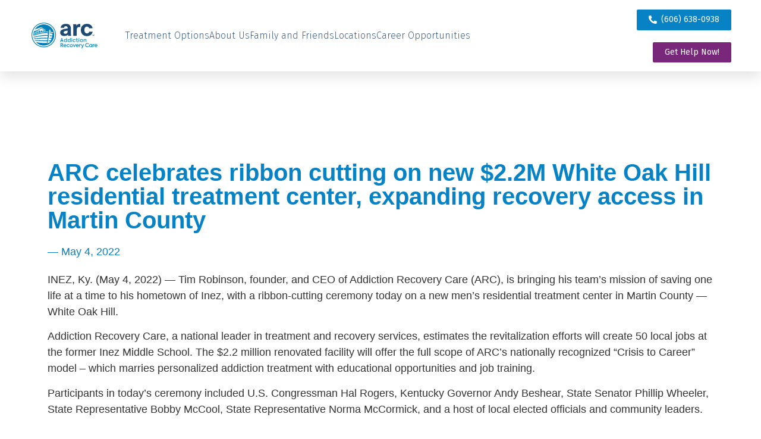

--- FILE ---
content_type: text/html; charset=UTF-8
request_url: https://www.arccenters.com/articles/2022/05/04/arc-celebrates-ribbon-cutting-on-new-2-2m-white-oak-hill-residential-treatment-center-expanding-recovery-access-in-martin-county/
body_size: 20738
content:
<!doctype html>
<html lang="en-US">
<head>
	<meta charset="UTF-8">
	<meta name="viewport" content="width=device-width, initial-scale=1">
	<link rel="profile" href="https://gmpg.org/xfn/11">
	<meta name='robots' content='index, follow, max-image-preview:large, max-snippet:-1, max-video-preview:-1' />
	<style>img:is([sizes="auto" i], [sizes^="auto," i]) { contain-intrinsic-size: 3000px 1500px }</style>
	
	<!-- This site is optimized with the Yoast SEO Premium plugin v22.4 (Yoast SEO v26.7) - https://yoast.com/wordpress/plugins/seo/ -->
	<title>ARC celebrates ribbon cutting on new $2.2M White Oak Hill residential treatment center, expanding recovery access in Martin County - Addiction Recovery Care</title>
	<link rel="canonical" href="https://www.bethsblessing.com/articles/2022/05/04/arc-celebrates-ribbon-cutting-on-new-2-2m-white-oak-hill-residential-treatment-center-expanding-recovery-access-in-martin-county/" />
	<meta property="og:locale" content="en_US" />
	<meta property="og:type" content="article" />
	<meta property="og:title" content="ARC celebrates ribbon cutting on new $2.2M White Oak Hill residential treatment center, expanding recovery access in Martin County" />
	<meta property="og:description" content="INEZ, Ky. (May 4, 2022) — Tim Robinson, founder, and CEO of Addiction Recovery Care (ARC), is bringing his team’s mission of saving one life at a time to his hometown of Inez, with a ribbon-cutting ceremony today on a new men’s residential treatment center in Martin County — White Oak Hill. Addiction Recovery Care, [&hellip;]" />
	<meta property="og:url" content="https://www.bethsblessing.com/articles/2022/05/04/arc-celebrates-ribbon-cutting-on-new-2-2m-white-oak-hill-residential-treatment-center-expanding-recovery-access-in-martin-county/" />
	<meta property="og:site_name" content="Addiction Recovery Care" />
	<meta property="article:publisher" content="https://www.facebook.com/addictionrecoverycare/" />
	<meta property="article:published_time" content="2022-05-04T20:19:27+00:00" />
	<meta property="article:modified_time" content="2022-05-04T20:19:28+00:00" />
	<meta property="og:image" content="https://www.bethsblessing.com/wp-content/uploads/2022/05/IMG_0291.jpg" />
	<meta property="og:image:width" content="2048" />
	<meta property="og:image:height" content="1365" />
	<meta property="og:image:type" content="image/jpeg" />
	<meta name="author" content="Kyle Collier" />
	<meta name="twitter:card" content="summary_large_image" />
	<meta name="twitter:creator" content="@arccenters" />
	<meta name="twitter:site" content="@arccenters" />
	<meta name="twitter:label1" content="Written by" />
	<meta name="twitter:data1" content="Kyle Collier" />
	<meta name="twitter:label2" content="Est. reading time" />
	<meta name="twitter:data2" content="3 minutes" />
	<script type="application/ld+json" class="yoast-schema-graph">{"@context":"https://schema.org","@graph":[{"@type":"Article","@id":"https://www.bethsblessing.com/articles/2022/05/04/arc-celebrates-ribbon-cutting-on-new-2-2m-white-oak-hill-residential-treatment-center-expanding-recovery-access-in-martin-county/#article","isPartOf":{"@id":"https://www.bethsblessing.com/articles/2022/05/04/arc-celebrates-ribbon-cutting-on-new-2-2m-white-oak-hill-residential-treatment-center-expanding-recovery-access-in-martin-county/"},"author":{"name":"Kyle Collier","@id":"https://www.arccenters.com/#/schema/person/51115933fbd99858e22b26b47b3c3313"},"headline":"ARC celebrates ribbon cutting on new $2.2M White Oak Hill residential treatment center, expanding recovery access in Martin County","datePublished":"2022-05-04T20:19:27+00:00","dateModified":"2022-05-04T20:19:28+00:00","mainEntityOfPage":{"@id":"https://www.bethsblessing.com/articles/2022/05/04/arc-celebrates-ribbon-cutting-on-new-2-2m-white-oak-hill-residential-treatment-center-expanding-recovery-access-in-martin-county/"},"wordCount":695,"commentCount":0,"publisher":{"@id":"https://www.arccenters.com/#organization"},"image":{"@id":"https://www.bethsblessing.com/articles/2022/05/04/arc-celebrates-ribbon-cutting-on-new-2-2m-white-oak-hill-residential-treatment-center-expanding-recovery-access-in-martin-county/#primaryimage"},"thumbnailUrl":"https://www.arccenters.com/wp-content/uploads/2022/05/IMG_0291.jpg","inLanguage":"en-US","potentialAction":[{"@type":"CommentAction","name":"Comment","target":["https://www.bethsblessing.com/articles/2022/05/04/arc-celebrates-ribbon-cutting-on-new-2-2m-white-oak-hill-residential-treatment-center-expanding-recovery-access-in-martin-county/#respond"]}]},{"@type":"WebPage","@id":"https://www.bethsblessing.com/articles/2022/05/04/arc-celebrates-ribbon-cutting-on-new-2-2m-white-oak-hill-residential-treatment-center-expanding-recovery-access-in-martin-county/","url":"https://www.bethsblessing.com/articles/2022/05/04/arc-celebrates-ribbon-cutting-on-new-2-2m-white-oak-hill-residential-treatment-center-expanding-recovery-access-in-martin-county/","name":"ARC celebrates ribbon cutting on new $2.2M White Oak Hill residential treatment center, expanding recovery access in Martin County - Addiction Recovery Care","isPartOf":{"@id":"https://www.arccenters.com/#website"},"primaryImageOfPage":{"@id":"https://www.bethsblessing.com/articles/2022/05/04/arc-celebrates-ribbon-cutting-on-new-2-2m-white-oak-hill-residential-treatment-center-expanding-recovery-access-in-martin-county/#primaryimage"},"image":{"@id":"https://www.bethsblessing.com/articles/2022/05/04/arc-celebrates-ribbon-cutting-on-new-2-2m-white-oak-hill-residential-treatment-center-expanding-recovery-access-in-martin-county/#primaryimage"},"thumbnailUrl":"https://www.arccenters.com/wp-content/uploads/2022/05/IMG_0291.jpg","datePublished":"2022-05-04T20:19:27+00:00","dateModified":"2022-05-04T20:19:28+00:00","breadcrumb":{"@id":"https://www.bethsblessing.com/articles/2022/05/04/arc-celebrates-ribbon-cutting-on-new-2-2m-white-oak-hill-residential-treatment-center-expanding-recovery-access-in-martin-county/#breadcrumb"},"inLanguage":"en-US","potentialAction":[{"@type":"ReadAction","target":["https://www.bethsblessing.com/articles/2022/05/04/arc-celebrates-ribbon-cutting-on-new-2-2m-white-oak-hill-residential-treatment-center-expanding-recovery-access-in-martin-county/"]}]},{"@type":"ImageObject","inLanguage":"en-US","@id":"https://www.bethsblessing.com/articles/2022/05/04/arc-celebrates-ribbon-cutting-on-new-2-2m-white-oak-hill-residential-treatment-center-expanding-recovery-access-in-martin-county/#primaryimage","url":"https://www.arccenters.com/wp-content/uploads/2022/05/IMG_0291.jpg","contentUrl":"https://www.arccenters.com/wp-content/uploads/2022/05/IMG_0291.jpg","width":2048,"height":1365},{"@type":"BreadcrumbList","@id":"https://www.bethsblessing.com/articles/2022/05/04/arc-celebrates-ribbon-cutting-on-new-2-2m-white-oak-hill-residential-treatment-center-expanding-recovery-access-in-martin-county/#breadcrumb","itemListElement":[{"@type":"ListItem","position":1,"name":"Home","item":"https://www.arccenters.com/"},{"@type":"ListItem","position":2,"name":"ARC celebrates ribbon cutting on new $2.2M White Oak Hill residential treatment center, expanding recovery access in Martin County"}]},{"@type":"WebSite","@id":"https://www.arccenters.com/#website","url":"https://www.arccenters.com/","name":"Addiction Recovery Care","description":"Addiction treatment that works.","publisher":{"@id":"https://www.arccenters.com/#organization"},"potentialAction":[{"@type":"SearchAction","target":{"@type":"EntryPoint","urlTemplate":"https://www.arccenters.com/?s={search_term_string}"},"query-input":{"@type":"PropertyValueSpecification","valueRequired":true,"valueName":"search_term_string"}}],"inLanguage":"en-US"},{"@type":"Organization","@id":"https://www.arccenters.com/#organization","name":"Addiction Recovery Care, LLC","url":"https://www.arccenters.com/","logo":{"@type":"ImageObject","inLanguage":"en-US","@id":"https://www.arccenters.com/#/schema/logo/image/","url":"http://3.15.188.125/wp-content/uploads/2021/08/ARC_POSITIVE.png","contentUrl":"http://3.15.188.125/wp-content/uploads/2021/08/ARC_POSITIVE.png","width":851,"height":318,"caption":"Addiction Recovery Care, LLC"},"image":{"@id":"https://www.arccenters.com/#/schema/logo/image/"},"sameAs":["https://www.facebook.com/addictionrecoverycare/","https://x.com/arccenters","https://www.instagram.com/arccenters/","https://www.linkedin.com/company/addiction-recovery-care-llc","https://www.youtube.com/channel/UCbTXX2YbxhpB3c20t0PTcnw"]},{"@type":"Person","@id":"https://www.arccenters.com/#/schema/person/51115933fbd99858e22b26b47b3c3313","name":"Kyle Collier","image":{"@type":"ImageObject","inLanguage":"en-US","@id":"https://www.arccenters.com/#/schema/person/image/","url":"https://secure.gravatar.com/avatar/e57964cc42df96b283ff54f1dad3f2a090571abe94ab017e065717c4c7669475?s=96&d=mm&r=g","contentUrl":"https://secure.gravatar.com/avatar/e57964cc42df96b283ff54f1dad3f2a090571abe94ab017e065717c4c7669475?s=96&d=mm&r=g","caption":"Kyle Collier"},"url":"https://www.arccenters.com/articles/author/kylecollier/"}]}</script>
	<!-- / Yoast SEO Premium plugin. -->


<link rel='dns-prefetch' href='//www.googletagmanager.com' />
<link rel="alternate" type="application/rss+xml" title="Addiction Recovery Care &raquo; Feed" href="https://www.arccenters.com/feed/" />
<link rel="alternate" type="application/rss+xml" title="Addiction Recovery Care &raquo; Comments Feed" href="https://www.arccenters.com/comments/feed/" />
<link rel="alternate" type="application/rss+xml" title="Addiction Recovery Care &raquo; ARC celebrates ribbon cutting on new $2.2M White Oak Hill residential treatment center, expanding recovery access in Martin County Comments Feed" href="https://www.arccenters.com/articles/2022/05/04/arc-celebrates-ribbon-cutting-on-new-2-2m-white-oak-hill-residential-treatment-center-expanding-recovery-access-in-martin-county/feed/" />
<script>
window._wpemojiSettings = {"baseUrl":"https:\/\/s.w.org\/images\/core\/emoji\/16.0.1\/72x72\/","ext":".png","svgUrl":"https:\/\/s.w.org\/images\/core\/emoji\/16.0.1\/svg\/","svgExt":".svg","source":{"concatemoji":"https:\/\/www.arccenters.com\/wp-includes\/js\/wp-emoji-release.min.js?ver=6.8.3"}};
/*! This file is auto-generated */
!function(s,n){var o,i,e;function c(e){try{var t={supportTests:e,timestamp:(new Date).valueOf()};sessionStorage.setItem(o,JSON.stringify(t))}catch(e){}}function p(e,t,n){e.clearRect(0,0,e.canvas.width,e.canvas.height),e.fillText(t,0,0);var t=new Uint32Array(e.getImageData(0,0,e.canvas.width,e.canvas.height).data),a=(e.clearRect(0,0,e.canvas.width,e.canvas.height),e.fillText(n,0,0),new Uint32Array(e.getImageData(0,0,e.canvas.width,e.canvas.height).data));return t.every(function(e,t){return e===a[t]})}function u(e,t){e.clearRect(0,0,e.canvas.width,e.canvas.height),e.fillText(t,0,0);for(var n=e.getImageData(16,16,1,1),a=0;a<n.data.length;a++)if(0!==n.data[a])return!1;return!0}function f(e,t,n,a){switch(t){case"flag":return n(e,"\ud83c\udff3\ufe0f\u200d\u26a7\ufe0f","\ud83c\udff3\ufe0f\u200b\u26a7\ufe0f")?!1:!n(e,"\ud83c\udde8\ud83c\uddf6","\ud83c\udde8\u200b\ud83c\uddf6")&&!n(e,"\ud83c\udff4\udb40\udc67\udb40\udc62\udb40\udc65\udb40\udc6e\udb40\udc67\udb40\udc7f","\ud83c\udff4\u200b\udb40\udc67\u200b\udb40\udc62\u200b\udb40\udc65\u200b\udb40\udc6e\u200b\udb40\udc67\u200b\udb40\udc7f");case"emoji":return!a(e,"\ud83e\udedf")}return!1}function g(e,t,n,a){var r="undefined"!=typeof WorkerGlobalScope&&self instanceof WorkerGlobalScope?new OffscreenCanvas(300,150):s.createElement("canvas"),o=r.getContext("2d",{willReadFrequently:!0}),i=(o.textBaseline="top",o.font="600 32px Arial",{});return e.forEach(function(e){i[e]=t(o,e,n,a)}),i}function t(e){var t=s.createElement("script");t.src=e,t.defer=!0,s.head.appendChild(t)}"undefined"!=typeof Promise&&(o="wpEmojiSettingsSupports",i=["flag","emoji"],n.supports={everything:!0,everythingExceptFlag:!0},e=new Promise(function(e){s.addEventListener("DOMContentLoaded",e,{once:!0})}),new Promise(function(t){var n=function(){try{var e=JSON.parse(sessionStorage.getItem(o));if("object"==typeof e&&"number"==typeof e.timestamp&&(new Date).valueOf()<e.timestamp+604800&&"object"==typeof e.supportTests)return e.supportTests}catch(e){}return null}();if(!n){if("undefined"!=typeof Worker&&"undefined"!=typeof OffscreenCanvas&&"undefined"!=typeof URL&&URL.createObjectURL&&"undefined"!=typeof Blob)try{var e="postMessage("+g.toString()+"("+[JSON.stringify(i),f.toString(),p.toString(),u.toString()].join(",")+"));",a=new Blob([e],{type:"text/javascript"}),r=new Worker(URL.createObjectURL(a),{name:"wpTestEmojiSupports"});return void(r.onmessage=function(e){c(n=e.data),r.terminate(),t(n)})}catch(e){}c(n=g(i,f,p,u))}t(n)}).then(function(e){for(var t in e)n.supports[t]=e[t],n.supports.everything=n.supports.everything&&n.supports[t],"flag"!==t&&(n.supports.everythingExceptFlag=n.supports.everythingExceptFlag&&n.supports[t]);n.supports.everythingExceptFlag=n.supports.everythingExceptFlag&&!n.supports.flag,n.DOMReady=!1,n.readyCallback=function(){n.DOMReady=!0}}).then(function(){return e}).then(function(){var e;n.supports.everything||(n.readyCallback(),(e=n.source||{}).concatemoji?t(e.concatemoji):e.wpemoji&&e.twemoji&&(t(e.twemoji),t(e.wpemoji)))}))}((window,document),window._wpemojiSettings);
</script>
<style id='wp-emoji-styles-inline-css'>

	img.wp-smiley, img.emoji {
		display: inline !important;
		border: none !important;
		box-shadow: none !important;
		height: 1em !important;
		width: 1em !important;
		margin: 0 0.07em !important;
		vertical-align: -0.1em !important;
		background: none !important;
		padding: 0 !important;
	}
</style>
<link rel='stylesheet' id='wp-block-library-css' href='https://www.arccenters.com/wp-includes/css/dist/block-library/style.min.css?ver=6.8.3' media='all' />
<style id='classic-theme-styles-inline-css'>
/*! This file is auto-generated */
.wp-block-button__link{color:#fff;background-color:#32373c;border-radius:9999px;box-shadow:none;text-decoration:none;padding:calc(.667em + 2px) calc(1.333em + 2px);font-size:1.125em}.wp-block-file__button{background:#32373c;color:#fff;text-decoration:none}
</style>
<style id='safe-svg-svg-icon-style-inline-css'>
.safe-svg-cover{text-align:center}.safe-svg-cover .safe-svg-inside{display:inline-block;max-width:100%}.safe-svg-cover svg{height:100%;max-height:100%;max-width:100%;width:100%}

</style>
<style id='global-styles-inline-css'>
:root{--wp--preset--aspect-ratio--square: 1;--wp--preset--aspect-ratio--4-3: 4/3;--wp--preset--aspect-ratio--3-4: 3/4;--wp--preset--aspect-ratio--3-2: 3/2;--wp--preset--aspect-ratio--2-3: 2/3;--wp--preset--aspect-ratio--16-9: 16/9;--wp--preset--aspect-ratio--9-16: 9/16;--wp--preset--color--black: #000000;--wp--preset--color--cyan-bluish-gray: #abb8c3;--wp--preset--color--white: #ffffff;--wp--preset--color--pale-pink: #f78da7;--wp--preset--color--vivid-red: #cf2e2e;--wp--preset--color--luminous-vivid-orange: #ff6900;--wp--preset--color--luminous-vivid-amber: #fcb900;--wp--preset--color--light-green-cyan: #7bdcb5;--wp--preset--color--vivid-green-cyan: #00d084;--wp--preset--color--pale-cyan-blue: #8ed1fc;--wp--preset--color--vivid-cyan-blue: #0693e3;--wp--preset--color--vivid-purple: #9b51e0;--wp--preset--gradient--vivid-cyan-blue-to-vivid-purple: linear-gradient(135deg,rgba(6,147,227,1) 0%,rgb(155,81,224) 100%);--wp--preset--gradient--light-green-cyan-to-vivid-green-cyan: linear-gradient(135deg,rgb(122,220,180) 0%,rgb(0,208,130) 100%);--wp--preset--gradient--luminous-vivid-amber-to-luminous-vivid-orange: linear-gradient(135deg,rgba(252,185,0,1) 0%,rgba(255,105,0,1) 100%);--wp--preset--gradient--luminous-vivid-orange-to-vivid-red: linear-gradient(135deg,rgba(255,105,0,1) 0%,rgb(207,46,46) 100%);--wp--preset--gradient--very-light-gray-to-cyan-bluish-gray: linear-gradient(135deg,rgb(238,238,238) 0%,rgb(169,184,195) 100%);--wp--preset--gradient--cool-to-warm-spectrum: linear-gradient(135deg,rgb(74,234,220) 0%,rgb(151,120,209) 20%,rgb(207,42,186) 40%,rgb(238,44,130) 60%,rgb(251,105,98) 80%,rgb(254,248,76) 100%);--wp--preset--gradient--blush-light-purple: linear-gradient(135deg,rgb(255,206,236) 0%,rgb(152,150,240) 100%);--wp--preset--gradient--blush-bordeaux: linear-gradient(135deg,rgb(254,205,165) 0%,rgb(254,45,45) 50%,rgb(107,0,62) 100%);--wp--preset--gradient--luminous-dusk: linear-gradient(135deg,rgb(255,203,112) 0%,rgb(199,81,192) 50%,rgb(65,88,208) 100%);--wp--preset--gradient--pale-ocean: linear-gradient(135deg,rgb(255,245,203) 0%,rgb(182,227,212) 50%,rgb(51,167,181) 100%);--wp--preset--gradient--electric-grass: linear-gradient(135deg,rgb(202,248,128) 0%,rgb(113,206,126) 100%);--wp--preset--gradient--midnight: linear-gradient(135deg,rgb(2,3,129) 0%,rgb(40,116,252) 100%);--wp--preset--font-size--small: 13px;--wp--preset--font-size--medium: 20px;--wp--preset--font-size--large: 36px;--wp--preset--font-size--x-large: 42px;--wp--preset--spacing--20: 0.44rem;--wp--preset--spacing--30: 0.67rem;--wp--preset--spacing--40: 1rem;--wp--preset--spacing--50: 1.5rem;--wp--preset--spacing--60: 2.25rem;--wp--preset--spacing--70: 3.38rem;--wp--preset--spacing--80: 5.06rem;--wp--preset--shadow--natural: 6px 6px 9px rgba(0, 0, 0, 0.2);--wp--preset--shadow--deep: 12px 12px 50px rgba(0, 0, 0, 0.4);--wp--preset--shadow--sharp: 6px 6px 0px rgba(0, 0, 0, 0.2);--wp--preset--shadow--outlined: 6px 6px 0px -3px rgba(255, 255, 255, 1), 6px 6px rgba(0, 0, 0, 1);--wp--preset--shadow--crisp: 6px 6px 0px rgba(0, 0, 0, 1);}:where(.is-layout-flex){gap: 0.5em;}:where(.is-layout-grid){gap: 0.5em;}body .is-layout-flex{display: flex;}.is-layout-flex{flex-wrap: wrap;align-items: center;}.is-layout-flex > :is(*, div){margin: 0;}body .is-layout-grid{display: grid;}.is-layout-grid > :is(*, div){margin: 0;}:where(.wp-block-columns.is-layout-flex){gap: 2em;}:where(.wp-block-columns.is-layout-grid){gap: 2em;}:where(.wp-block-post-template.is-layout-flex){gap: 1.25em;}:where(.wp-block-post-template.is-layout-grid){gap: 1.25em;}.has-black-color{color: var(--wp--preset--color--black) !important;}.has-cyan-bluish-gray-color{color: var(--wp--preset--color--cyan-bluish-gray) !important;}.has-white-color{color: var(--wp--preset--color--white) !important;}.has-pale-pink-color{color: var(--wp--preset--color--pale-pink) !important;}.has-vivid-red-color{color: var(--wp--preset--color--vivid-red) !important;}.has-luminous-vivid-orange-color{color: var(--wp--preset--color--luminous-vivid-orange) !important;}.has-luminous-vivid-amber-color{color: var(--wp--preset--color--luminous-vivid-amber) !important;}.has-light-green-cyan-color{color: var(--wp--preset--color--light-green-cyan) !important;}.has-vivid-green-cyan-color{color: var(--wp--preset--color--vivid-green-cyan) !important;}.has-pale-cyan-blue-color{color: var(--wp--preset--color--pale-cyan-blue) !important;}.has-vivid-cyan-blue-color{color: var(--wp--preset--color--vivid-cyan-blue) !important;}.has-vivid-purple-color{color: var(--wp--preset--color--vivid-purple) !important;}.has-black-background-color{background-color: var(--wp--preset--color--black) !important;}.has-cyan-bluish-gray-background-color{background-color: var(--wp--preset--color--cyan-bluish-gray) !important;}.has-white-background-color{background-color: var(--wp--preset--color--white) !important;}.has-pale-pink-background-color{background-color: var(--wp--preset--color--pale-pink) !important;}.has-vivid-red-background-color{background-color: var(--wp--preset--color--vivid-red) !important;}.has-luminous-vivid-orange-background-color{background-color: var(--wp--preset--color--luminous-vivid-orange) !important;}.has-luminous-vivid-amber-background-color{background-color: var(--wp--preset--color--luminous-vivid-amber) !important;}.has-light-green-cyan-background-color{background-color: var(--wp--preset--color--light-green-cyan) !important;}.has-vivid-green-cyan-background-color{background-color: var(--wp--preset--color--vivid-green-cyan) !important;}.has-pale-cyan-blue-background-color{background-color: var(--wp--preset--color--pale-cyan-blue) !important;}.has-vivid-cyan-blue-background-color{background-color: var(--wp--preset--color--vivid-cyan-blue) !important;}.has-vivid-purple-background-color{background-color: var(--wp--preset--color--vivid-purple) !important;}.has-black-border-color{border-color: var(--wp--preset--color--black) !important;}.has-cyan-bluish-gray-border-color{border-color: var(--wp--preset--color--cyan-bluish-gray) !important;}.has-white-border-color{border-color: var(--wp--preset--color--white) !important;}.has-pale-pink-border-color{border-color: var(--wp--preset--color--pale-pink) !important;}.has-vivid-red-border-color{border-color: var(--wp--preset--color--vivid-red) !important;}.has-luminous-vivid-orange-border-color{border-color: var(--wp--preset--color--luminous-vivid-orange) !important;}.has-luminous-vivid-amber-border-color{border-color: var(--wp--preset--color--luminous-vivid-amber) !important;}.has-light-green-cyan-border-color{border-color: var(--wp--preset--color--light-green-cyan) !important;}.has-vivid-green-cyan-border-color{border-color: var(--wp--preset--color--vivid-green-cyan) !important;}.has-pale-cyan-blue-border-color{border-color: var(--wp--preset--color--pale-cyan-blue) !important;}.has-vivid-cyan-blue-border-color{border-color: var(--wp--preset--color--vivid-cyan-blue) !important;}.has-vivid-purple-border-color{border-color: var(--wp--preset--color--vivid-purple) !important;}.has-vivid-cyan-blue-to-vivid-purple-gradient-background{background: var(--wp--preset--gradient--vivid-cyan-blue-to-vivid-purple) !important;}.has-light-green-cyan-to-vivid-green-cyan-gradient-background{background: var(--wp--preset--gradient--light-green-cyan-to-vivid-green-cyan) !important;}.has-luminous-vivid-amber-to-luminous-vivid-orange-gradient-background{background: var(--wp--preset--gradient--luminous-vivid-amber-to-luminous-vivid-orange) !important;}.has-luminous-vivid-orange-to-vivid-red-gradient-background{background: var(--wp--preset--gradient--luminous-vivid-orange-to-vivid-red) !important;}.has-very-light-gray-to-cyan-bluish-gray-gradient-background{background: var(--wp--preset--gradient--very-light-gray-to-cyan-bluish-gray) !important;}.has-cool-to-warm-spectrum-gradient-background{background: var(--wp--preset--gradient--cool-to-warm-spectrum) !important;}.has-blush-light-purple-gradient-background{background: var(--wp--preset--gradient--blush-light-purple) !important;}.has-blush-bordeaux-gradient-background{background: var(--wp--preset--gradient--blush-bordeaux) !important;}.has-luminous-dusk-gradient-background{background: var(--wp--preset--gradient--luminous-dusk) !important;}.has-pale-ocean-gradient-background{background: var(--wp--preset--gradient--pale-ocean) !important;}.has-electric-grass-gradient-background{background: var(--wp--preset--gradient--electric-grass) !important;}.has-midnight-gradient-background{background: var(--wp--preset--gradient--midnight) !important;}.has-small-font-size{font-size: var(--wp--preset--font-size--small) !important;}.has-medium-font-size{font-size: var(--wp--preset--font-size--medium) !important;}.has-large-font-size{font-size: var(--wp--preset--font-size--large) !important;}.has-x-large-font-size{font-size: var(--wp--preset--font-size--x-large) !important;}
:where(.wp-block-post-template.is-layout-flex){gap: 1.25em;}:where(.wp-block-post-template.is-layout-grid){gap: 1.25em;}
:where(.wp-block-columns.is-layout-flex){gap: 2em;}:where(.wp-block-columns.is-layout-grid){gap: 2em;}
:root :where(.wp-block-pullquote){font-size: 1.5em;line-height: 1.6;}
</style>
<link rel='stylesheet' id='bodhi-svgs-attachment-css' href='https://www.arccenters.com/wp-content/plugins/svg-support/css/svgs-attachment.css?ver=6.8.3' media='all' />
<link rel='stylesheet' id='wpa-style-css' href='https://www.arccenters.com/wp-content/plugins/wp-accessibility/css/wpa-style.css?ver=2.1.13' media='all' />
<style id='wpa-style-inline-css'>
:root { --admin-bar-top : 7px; }
</style>
<link rel='stylesheet' id='hello-elementor-css' href='https://www.arccenters.com/wp-content/themes/hello-elementor/style.min.css?ver=2.8.1' media='all' />
<link rel='stylesheet' id='hello-elementor-theme-style-css' href='https://www.arccenters.com/wp-content/themes/hello-elementor/theme.min.css?ver=2.8.1' media='all' />
<link rel='stylesheet' id='jet-menu-public-styles-css' href='https://www.arccenters.com/wp-content/plugins/jet-menu/assets/public/css/public.css?ver=2.4.1' media='all' />
<link rel='stylesheet' id='dflip-style-css' href='https://www.arccenters.com/wp-content/plugins/3d-flipbook-dflip-lite/assets/css/dflip.min.css?ver=2.2.32' media='all' />
<link rel='stylesheet' id='elementor-icons-css' href='https://www.arccenters.com/wp-content/plugins/elementor/assets/lib/eicons/css/elementor-icons.min.css?ver=5.29.0' media='all' />
<link rel='stylesheet' id='elementor-frontend-css' href='https://www.arccenters.com/wp-content/plugins/elementor/assets/css/frontend.min.css?ver=3.20.3' media='all' />
<link rel='stylesheet' id='swiper-css' href='https://www.arccenters.com/wp-content/plugins/elementor/assets/lib/swiper/v8/css/swiper.min.css?ver=8.4.5' media='all' />
<link rel='stylesheet' id='elementor-post-5-css' href='https://www.arccenters.com/wp-content/uploads/elementor/css/post-5.css?ver=1715606190' media='all' />
<link rel='stylesheet' id='elementor-pro-css' href='https://www.arccenters.com/wp-content/plugins/elementor-pro/assets/css/frontend.min.css?ver=3.16.2' media='all' />
<link rel='stylesheet' id='elementor-post-3845-css' href='https://www.arccenters.com/wp-content/uploads/elementor/css/post-3845.css?ver=1758144493' media='all' />
<link rel='stylesheet' id='elementor-post-57-css' href='https://www.arccenters.com/wp-content/uploads/elementor/css/post-57.css?ver=1758219862' media='all' />
<link rel='stylesheet' id='elementor-post-3041-css' href='https://www.arccenters.com/wp-content/uploads/elementor/css/post-3041.css?ver=1719513449' media='all' />
<link rel='stylesheet' id='google-fonts-1-css' href='https://fonts.googleapis.com/css?family=Fira+Sans%3A100%2C100italic%2C200%2C200italic%2C300%2C300italic%2C400%2C400italic%2C500%2C500italic%2C600%2C600italic%2C700%2C700italic%2C800%2C800italic%2C900%2C900italic&#038;display=auto&#038;ver=6.8.3' media='all' />
<link rel='stylesheet' id='elementor-icons-shared-0-css' href='https://www.arccenters.com/wp-content/plugins/elementor/assets/lib/font-awesome/css/fontawesome.min.css?ver=5.15.3' media='all' />
<link rel='stylesheet' id='elementor-icons-fa-solid-css' href='https://www.arccenters.com/wp-content/plugins/elementor/assets/lib/font-awesome/css/solid.min.css?ver=5.15.3' media='all' />
<link rel='stylesheet' id='elementor-icons-fa-brands-css' href='https://www.arccenters.com/wp-content/plugins/elementor/assets/lib/font-awesome/css/brands.min.css?ver=5.15.3' media='all' />
<link rel="preconnect" href="https://fonts.gstatic.com/" crossorigin><script src="https://www.arccenters.com/wp-content/plugins/svg-support/vendor/DOMPurify/DOMPurify.min.js?ver=1.0.1" id="bodhi-dompurify-library-js"></script>
<script src="https://www.arccenters.com/wp-includes/js/jquery/jquery.min.js?ver=3.7.1" id="jquery-core-js"></script>
<script src="https://www.arccenters.com/wp-includes/js/jquery/jquery-migrate.min.js?ver=3.4.1" id="jquery-migrate-js"></script>
<script src="https://www.arccenters.com/wp-content/plugins/svg-support/js/min/svgs-inline-min.js?ver=1.0.1" id="bodhi_svg_inline-js"></script>
<script id="bodhi_svg_inline-js-after">
cssTarget="img.style-svg";ForceInlineSVGActive="false";frontSanitizationEnabled="on";
</script>

<!-- Google tag (gtag.js) snippet added by Site Kit -->
<!-- Google Analytics snippet added by Site Kit -->
<script src="https://www.googletagmanager.com/gtag/js?id=G-CM55GMHXMB" id="google_gtagjs-js" async></script>
<script id="google_gtagjs-js-after">
window.dataLayer = window.dataLayer || [];function gtag(){dataLayer.push(arguments);}
gtag("set","linker",{"domains":["www.arccenters.com"]});
gtag("js", new Date());
gtag("set", "developer_id.dZTNiMT", true);
gtag("config", "G-CM55GMHXMB");
</script>
<script src="https://www.arccenters.com/wp-content/plugins/wp-accessibility/js/fingerprint.min.js?ver=2.1.13" id="wpa-fingerprintjs-js"></script>
<link rel="https://api.w.org/" href="https://www.arccenters.com/wp-json/" /><link rel="alternate" title="JSON" type="application/json" href="https://www.arccenters.com/wp-json/wp/v2/posts/3707" /><link rel="EditURI" type="application/rsd+xml" title="RSD" href="https://www.arccenters.com/xmlrpc.php?rsd" />
<meta name="generator" content="WordPress 6.8.3" />
<link rel='shortlink' href='https://www.arccenters.com/?p=3707' />
<link rel="alternate" title="oEmbed (JSON)" type="application/json+oembed" href="https://www.arccenters.com/wp-json/oembed/1.0/embed?url=https%3A%2F%2Fwww.arccenters.com%2Farticles%2F2022%2F05%2F04%2Farc-celebrates-ribbon-cutting-on-new-2-2m-white-oak-hill-residential-treatment-center-expanding-recovery-access-in-martin-county%2F" />
<link rel="alternate" title="oEmbed (XML)" type="text/xml+oembed" href="https://www.arccenters.com/wp-json/oembed/1.0/embed?url=https%3A%2F%2Fwww.arccenters.com%2Farticles%2F2022%2F05%2F04%2Farc-celebrates-ribbon-cutting-on-new-2-2m-white-oak-hill-residential-treatment-center-expanding-recovery-access-in-martin-county%2F&#038;format=xml" />
<meta name="generator" content="Site Kit by Google 1.170.0" /><script data-cfasync="false" async src="//7640.tctm.co/t.js"></script><meta name="generator" content="Elementor 3.20.3; features: e_optimized_assets_loading, additional_custom_breakpoints, block_editor_assets_optimize, e_image_loading_optimization; settings: css_print_method-external, google_font-enabled, font_display-auto">

<!-- Google Tag Manager snippet added by Site Kit -->
<script>
			( function( w, d, s, l, i ) {
				w[l] = w[l] || [];
				w[l].push( {'gtm.start': new Date().getTime(), event: 'gtm.js'} );
				var f = d.getElementsByTagName( s )[0],
					j = d.createElement( s ), dl = l != 'dataLayer' ? '&l=' + l : '';
				j.async = true;
				j.src = 'https://www.googletagmanager.com/gtm.js?id=' + i + dl;
				f.parentNode.insertBefore( j, f );
			} )( window, document, 'script', 'dataLayer', 'GTM-THPXJGD' );
			
</script>

<!-- End Google Tag Manager snippet added by Site Kit -->
<link rel="icon" href="https://www.arccenters.com/wp-content/uploads/2021/03/Logo-Bug_small-150x150.png" sizes="32x32" />
<link rel="icon" href="https://www.arccenters.com/wp-content/uploads/2021/03/Logo-Bug_small.png" sizes="192x192" />
<link rel="apple-touch-icon" href="https://www.arccenters.com/wp-content/uploads/2021/03/Logo-Bug_small.png" />
<meta name="msapplication-TileImage" content="https://www.arccenters.com/wp-content/uploads/2021/03/Logo-Bug_small.png" />
		<style id="wp-custom-css">
			@media (min-width:1024px) {
.horzmenu .sub-menu li {
	display: inline-block;
	width: calc(50% - 20px);
	vertical-align:center;
}
.horzmenu .sub-menu {
width: 29vw !important;
min-width: 515px !important;
}
}

@media (max-width:1150px) and (min-width:1024px) {
.elementor-nav-menu--main ul.elementor-nav-menu li.menu-item a.elementor-item {
	font-size: 12px !important;
}
}		</style>
		</head>
<body class="wp-singular post-template-default single single-post postid-3707 single-format-standard wp-custom-logo wp-theme-hello-elementor jet-mega-menu-location elementor-default elementor-kit-5 elementor-page-3041">

		<!-- Google Tag Manager (noscript) snippet added by Site Kit -->
		<noscript>
			<iframe src="https://www.googletagmanager.com/ns.html?id=GTM-THPXJGD" height="0" width="0" style="display:none;visibility:hidden"></iframe>
		</noscript>
		<!-- End Google Tag Manager (noscript) snippet added by Site Kit -->
		
<a class="skip-link screen-reader-text" href="#content">Skip to content</a>

		<div data-elementor-type="header" data-elementor-id="3845" class="elementor elementor-3845 elementor-location-header" data-elementor-post-type="elementor_library">
					<div class="elementor-section-wrap">
								<section class="elementor-section elementor-top-section elementor-element elementor-element-702422dd elementor-section-height-min-height elementor-section-boxed elementor-section-height-default elementor-section-items-middle" data-id="702422dd" data-element_type="section" data-settings="{&quot;background_background&quot;:&quot;classic&quot;,&quot;sticky&quot;:&quot;top&quot;,&quot;sticky_on&quot;:[&quot;desktop&quot;,&quot;tablet&quot;,&quot;mobile&quot;],&quot;sticky_offset&quot;:0,&quot;sticky_effects_offset&quot;:0}">
						<div class="elementor-container elementor-column-gap-default">
					<div class="elementor-column elementor-col-33 elementor-top-column elementor-element elementor-element-20b10939" data-id="20b10939" data-element_type="column">
			<div class="elementor-widget-wrap elementor-element-populated">
						<div class="elementor-element elementor-element-26f35bc elementor-widget elementor-widget-image" data-id="26f35bc" data-element_type="widget" data-widget_type="image.default">
				<div class="elementor-widget-container">
														<a href="https://www.arccenters.com">
							<img width="324" height="144" src="https://www.arccenters.com/wp-content/uploads/2022/07/addiction_recovery_care_logo.svg" class="attachment-full size-full wp-image-3935" alt="Addiction Recovery Care" />								</a>
													</div>
				</div>
					</div>
		</div>
				<div class="elementor-column elementor-col-33 elementor-top-column elementor-element elementor-element-656fec49" data-id="656fec49" data-element_type="column">
			<div class="elementor-widget-wrap elementor-element-populated">
						<div class="elementor-element elementor-element-dc5b1fa elementor-widget elementor-widget-jet-mega-menu" data-id="dc5b1fa" data-element_type="widget" data-widget_type="jet-mega-menu.default">
				<div class="elementor-widget-container">
			<div class="jet-mega-menu jet-mega-menu--layout-horizontal jet-mega-menu--sub-position-right jet-mega-menu--dropdown-layout-default jet-mega-menu--dropdown-position-right jet-mega-menu--animation-none jet-mega-menu--location-elementor   " data-settings='{"menuId":"3","menuUniqId":"696b38e3abb21","rollUp":false,"megaAjaxLoad":false,"layout":"horizontal","subEvent":"hover","mouseLeaveDelay":500,"subTrigger":"item","subPosition":"right","megaWidthType":"container","megaWidthSelector":"","breakpoint":1025}'><div class="jet-mega-menu-toggle" tabindex="1" aria-label="Open/Close Menu"><div class="jet-mega-menu-toggle-icon jet-mega-menu-toggle-icon--default-state"><i class="fas fa-bars"></i></div><div class="jet-mega-menu-toggle-icon jet-mega-menu-toggle-icon--opened-state"><i class="fas fa-times"></i></div></div><nav class="jet-mega-menu-container"><ul class="jet-mega-menu-list" role="navigation"><li id="jet-mega-menu-item-1523" class="jet-mega-menu-item jet-mega-menu-item-type-custom jet-mega-menu-item-object-custom jet-mega-menu-item-has-children jet-mega-menu-item--default jet-mega-menu-item--top-level jet-mega-menu-item-1523"><div class="jet-mega-menu-item__inner" tabindex="1" aria-label="Treatment Options"><a href="#" class="jet-mega-menu-item__link jet-mega-menu-item__link--top-level"><div class="jet-mega-menu-item__title"><div class="jet-mega-menu-item__label">Treatment Options</div></div></a></div>
<div class='jet-mega-menu-sub-menu'><ul  class="jet-mega-menu-sub-menu__list">
	<li id="jet-mega-menu-item-1417" class="jet-mega-menu-item jet-mega-menu-item-type-post_type jet-mega-menu-item-object-page jet-mega-menu-item--default jet-mega-menu-item--sub-level jet-mega-menu-item-1417"><div class="jet-mega-menu-item__inner" tabindex="1" aria-label="Treatment Program"><a href="https://www.arccenters.com/treatment-options/the-treatment-process/phased-treatment-approach/" class="jet-mega-menu-item__link jet-mega-menu-item__link--sub-level"><div class="jet-mega-menu-item__title"><div class="jet-mega-menu-item__label">Treatment Program</div></div></a></div></li>
	<li id="jet-mega-menu-item-1393" class="jet-mega-menu-item jet-mega-menu-item-type-post_type jet-mega-menu-item-object-page jet-mega-menu-item--default jet-mega-menu-item--sub-level jet-mega-menu-item-1393"><div class="jet-mega-menu-item__inner" tabindex="1" aria-label="Admissions"><a href="https://www.arccenters.com/treatment-options/the-treatment-process/admissions/" class="jet-mega-menu-item__link jet-mega-menu-item__link--sub-level"><div class="jet-mega-menu-item__title"><div class="jet-mega-menu-item__label">Admissions</div></div></a></div></li>
	<li id="jet-mega-menu-item-1416" class="jet-mega-menu-item jet-mega-menu-item-type-post_type jet-mega-menu-item-object-page jet-mega-menu-item--default jet-mega-menu-item--sub-level jet-mega-menu-item-1416"><div class="jet-mega-menu-item__inner" tabindex="1" aria-label="Medical Detox and Withdrawal Management"><a href="https://www.arccenters.com/treatment-options/the-treatment-process/medical-detox-and-withdrawal-management/" class="jet-mega-menu-item__link jet-mega-menu-item__link--sub-level"><div class="jet-mega-menu-item__title"><div class="jet-mega-menu-item__label">Medical Detox and Withdrawal Management</div></div></a></div></li>
	<li id="jet-mega-menu-item-53" class="jet-mega-menu-item jet-mega-menu-item-type-post_type jet-mega-menu-item-object-page jet-mega-menu-item--default jet-mega-menu-item--sub-level jet-mega-menu-item-53"><div class="jet-mega-menu-item__inner" tabindex="1" aria-label="Residential Treatment"><a href="https://www.arccenters.com/treatment-options/residential-treatment/" class="jet-mega-menu-item__link jet-mega-menu-item__link--sub-level"><div class="jet-mega-menu-item__title"><div class="jet-mega-menu-item__label">Residential Treatment</div></div></a></div></li>
	<li id="jet-mega-menu-item-5575" class="jet-mega-menu-item jet-mega-menu-item-type-post_type jet-mega-menu-item-object-page jet-mega-menu-item--default jet-mega-menu-item--sub-level jet-mega-menu-item-5575"><div class="jet-mega-menu-item__inner" tabindex="1" aria-label="What to Expect"><a href="https://www.arccenters.com/whattoexpect/" class="jet-mega-menu-item__link jet-mega-menu-item__link--sub-level"><div class="jet-mega-menu-item__title"><div class="jet-mega-menu-item__label">What to Expect</div></div></a></div></li>
	<li id="jet-mega-menu-item-13516" class="jet-mega-menu-item jet-mega-menu-item-type-post_type jet-mega-menu-item-object-page jet-mega-menu-item--default jet-mega-menu-item--sub-level jet-mega-menu-item-13516"><div class="jet-mega-menu-item__inner" tabindex="1" aria-label="Crisis to Career™"><a href="https://www.arccenters.com/crisis-to-career/" class="jet-mega-menu-item__link jet-mega-menu-item__link--sub-level"><div class="jet-mega-menu-item__title"><div class="jet-mega-menu-item__label">Crisis to Career™</div></div></a></div></li>
	<li id="jet-mega-menu-item-52" class="jet-mega-menu-item jet-mega-menu-item-type-post_type jet-mega-menu-item-object-page jet-mega-menu-item--default jet-mega-menu-item--sub-level jet-mega-menu-item-52"><div class="jet-mega-menu-item__inner" tabindex="1" aria-label="Outpatient Treatment"><a href="https://www.arccenters.com/treatment-options/outpatient-treatment/" class="jet-mega-menu-item__link jet-mega-menu-item__link--sub-level"><div class="jet-mega-menu-item__title"><div class="jet-mega-menu-item__label">Outpatient Treatment</div></div></a></div></li>
	<li id="jet-mega-menu-item-51" class="jet-mega-menu-item jet-mega-menu-item-type-post_type jet-mega-menu-item-object-page jet-mega-menu-item--default jet-mega-menu-item--sub-level jet-mega-menu-item-51"><div class="jet-mega-menu-item__inner" tabindex="1" aria-label="ARC Anywhere"><a href="https://www.arccenters.com/treatment-options/arc-anywhere/" class="jet-mega-menu-item__link jet-mega-menu-item__link--sub-level"><div class="jet-mega-menu-item__title"><div class="jet-mega-menu-item__label">ARC Anywhere</div></div></a></div></li>
</ul></div>
</li>
<li id="jet-mega-menu-item-1524" class="jet-mega-menu-item jet-mega-menu-item-type-custom jet-mega-menu-item-object-custom jet-mega-menu-item-has-children jet-mega-menu-item--default jet-mega-menu-item--top-level jet-mega-menu-item-1524"><div class="jet-mega-menu-item__inner" tabindex="1" aria-label="About Us"><a href="#" class="jet-mega-menu-item__link jet-mega-menu-item__link--top-level"><div class="jet-mega-menu-item__title"><div class="jet-mega-menu-item__label">About Us</div></div></a></div>
<div class='jet-mega-menu-sub-menu'><ul  class="jet-mega-menu-sub-menu__list">
	<li id="jet-mega-menu-item-4814" class="jet-mega-menu-item jet-mega-menu-item-type-post_type jet-mega-menu-item-object-page jet-mega-menu-item--default jet-mega-menu-item--sub-level jet-mega-menu-item-4814"><div class="jet-mega-menu-item__inner" tabindex="1" aria-label="ARC Overview"><a href="https://www.arccenters.com/about-us/overview/" class="jet-mega-menu-item__link jet-mega-menu-item__link--sub-level"><div class="jet-mega-menu-item__title"><div class="jet-mega-menu-item__label">ARC Overview</div></div></a></div></li>
	<li id="jet-mega-menu-item-1397" class="jet-mega-menu-item jet-mega-menu-item-type-post_type jet-mega-menu-item-object-page jet-mega-menu-item--default jet-mega-menu-item--sub-level jet-mega-menu-item-1397"><div class="jet-mega-menu-item__inner" tabindex="1" aria-label="Mission, Vision, and Values"><a href="https://www.arccenters.com/about-us/mission-vision-and-values/" class="jet-mega-menu-item__link jet-mega-menu-item__link--sub-level"><div class="jet-mega-menu-item__title"><div class="jet-mega-menu-item__label">Mission, Vision, and Values</div></div></a></div></li>
	<li id="jet-mega-menu-item-1394" class="jet-mega-menu-item jet-mega-menu-item-type-post_type jet-mega-menu-item-object-page jet-mega-menu-item--default jet-mega-menu-item--sub-level jet-mega-menu-item-1394"><div class="jet-mega-menu-item__inner" tabindex="1" aria-label="Leadership"><a href="https://www.arccenters.com/about-us/executive-leadership/" class="jet-mega-menu-item__link jet-mega-menu-item__link--sub-level"><div class="jet-mega-menu-item__title"><div class="jet-mega-menu-item__label">Leadership</div></div></a></div></li>
	<li id="jet-mega-menu-item-1395" class="jet-mega-menu-item jet-mega-menu-item-type-post_type jet-mega-menu-item-object-page jet-mega-menu-item--default jet-mega-menu-item--sub-level jet-mega-menu-item-1395"><div class="jet-mega-menu-item__inner" tabindex="1" aria-label="Our History"><a href="https://www.arccenters.com/about-us/our-history/" class="jet-mega-menu-item__link jet-mega-menu-item__link--sub-level"><div class="jet-mega-menu-item__title"><div class="jet-mega-menu-item__label">Our History</div></div></a></div></li>
	<li id="jet-mega-menu-item-1396" class="jet-mega-menu-item jet-mega-menu-item-type-post_type jet-mega-menu-item-object-page jet-mega-menu-item--default jet-mega-menu-item--sub-level jet-mega-menu-item-1396"><div class="jet-mega-menu-item__inner" tabindex="1" aria-label="Ethics, Compliance, and Accreditation"><a href="https://www.arccenters.com/about-us/ethics-compliance-and-accreditation/" class="jet-mega-menu-item__link jet-mega-menu-item__link--sub-level"><div class="jet-mega-menu-item__title"><div class="jet-mega-menu-item__label">Ethics, Compliance, and Accreditation</div></div></a></div></li>
	<li id="jet-mega-menu-item-1392" class="jet-mega-menu-item jet-mega-menu-item-type-post_type jet-mega-menu-item-object-page jet-mega-menu-item--default jet-mega-menu-item--sub-level jet-mega-menu-item-1392"><div class="jet-mega-menu-item__inner" tabindex="1" aria-label="Nationally Recognized Best Practices"><a href="https://www.arccenters.com/about-us/nationally-recognized-best-practices/" class="jet-mega-menu-item__link jet-mega-menu-item__link--sub-level"><div class="jet-mega-menu-item__title"><div class="jet-mega-menu-item__label">Nationally Recognized Best Practices</div></div></a></div></li>
	<li id="jet-mega-menu-item-3046" class="jet-mega-menu-item jet-mega-menu-item-type-post_type jet-mega-menu-item-object-page jet-mega-menu-item--default jet-mega-menu-item--sub-level jet-mega-menu-item-3046"><div class="jet-mega-menu-item__inner" tabindex="1" aria-label="News and Articles"><a href="https://www.arccenters.com/articles/" class="jet-mega-menu-item__link jet-mega-menu-item__link--sub-level"><div class="jet-mega-menu-item__title"><div class="jet-mega-menu-item__label">News and Articles</div></div></a></div></li>
	<li id="jet-mega-menu-item-13975" class="jet-mega-menu-item jet-mega-menu-item-type-post_type jet-mega-menu-item-object-page jet-mega-menu-item--default jet-mega-menu-item--sub-level jet-mega-menu-item-13975"><div class="jet-mega-menu-item__inner" tabindex="1" aria-label="Brochures"><a href="https://www.arccenters.com/brochures/" class="jet-mega-menu-item__link jet-mega-menu-item__link--sub-level"><div class="jet-mega-menu-item__title"><div class="jet-mega-menu-item__label">Brochures</div></div></a></div></li>
	<li id="jet-mega-menu-item-5105" class="jet-mega-menu-item jet-mega-menu-item-type-post_type jet-mega-menu-item-object-page jet-mega-menu-item--default jet-mega-menu-item--sub-level jet-mega-menu-item-5105"><div class="jet-mega-menu-item__inner" tabindex="1" aria-label="Medical Records"><a href="https://www.arccenters.com/about-us/medical-records/" class="jet-mega-menu-item__link jet-mega-menu-item__link--sub-level"><div class="jet-mega-menu-item__title"><div class="jet-mega-menu-item__label">Medical Records</div></div></a></div></li>
	<li id="jet-mega-menu-item-9701" class="jet-mega-menu-item jet-mega-menu-item-type-custom jet-mega-menu-item-object-custom jet-mega-menu-item--default jet-mega-menu-item--sub-level jet-mega-menu-item-9701"><div class="jet-mega-menu-item__inner" tabindex="1" aria-label="Living Recovery Magazine"><a href="https://www.arccenters.com/living-recovery-magazine/#_" class="jet-mega-menu-item__link jet-mega-menu-item__link--sub-level"><div class="jet-mega-menu-item__title"><div class="jet-mega-menu-item__label">Living Recovery Magazine</div></div></a></div></li>
</ul></div>
</li>
<li id="jet-mega-menu-item-1525" class="jet-mega-menu-item jet-mega-menu-item-type-custom jet-mega-menu-item-object-custom jet-mega-menu-item-has-children jet-mega-menu-item--default jet-mega-menu-item--top-level jet-mega-menu-item-1525"><div class="jet-mega-menu-item__inner" tabindex="1" aria-label="Family and Friends"><a href="#" class="jet-mega-menu-item__link jet-mega-menu-item__link--top-level"><div class="jet-mega-menu-item__title"><div class="jet-mega-menu-item__label">Family and Friends</div></div></a></div>
<div class='jet-mega-menu-sub-menu'><ul  class="jet-mega-menu-sub-menu__list">
	<li id="jet-mega-menu-item-1391" class="jet-mega-menu-item jet-mega-menu-item-type-post_type jet-mega-menu-item-object-page jet-mega-menu-item--default jet-mega-menu-item--sub-level jet-mega-menu-item-1391"><div class="jet-mega-menu-item__inner" tabindex="1" aria-label="How To Get Help For A Loved One"><a href="https://www.arccenters.com/family-and-friends/how-to-get-help-for-a-loved-one/" class="jet-mega-menu-item__link jet-mega-menu-item__link--sub-level"><div class="jet-mega-menu-item__title"><div class="jet-mega-menu-item__label">How To Get Help For A Loved One</div></div></a></div></li>
	<li id="jet-mega-menu-item-1415" class="jet-mega-menu-item jet-mega-menu-item-type-post_type jet-mega-menu-item-object-page jet-mega-menu-item--default jet-mega-menu-item--sub-level jet-mega-menu-item-1415"><div class="jet-mega-menu-item__inner" tabindex="1" aria-label="Casey’s Law"><a href="https://www.arccenters.com/family-and-friends/caseys-law/" class="jet-mega-menu-item__link jet-mega-menu-item__link--sub-level"><div class="jet-mega-menu-item__title"><div class="jet-mega-menu-item__label">Casey’s Law</div></div></a></div></li>
	<li id="jet-mega-menu-item-13149" class="jet-mega-menu-item jet-mega-menu-item-type-post_type jet-mega-menu-item-object-page jet-mega-menu-item--default jet-mega-menu-item--sub-level jet-mega-menu-item-13149"><div class="jet-mega-menu-item__inner" tabindex="1" aria-label="Send Funds to a Patient"><a href="https://www.arccenters.com/family-and-friends/send-funds-to-a-client/" class="jet-mega-menu-item__link jet-mega-menu-item__link--sub-level"><div class="jet-mega-menu-item__title"><div class="jet-mega-menu-item__label">Send Funds to a Patient</div></div></a></div></li>
</ul></div>
</li>
<li id="jet-mega-menu-item-8501" class="jet-mega-menu-item jet-mega-menu-item-type-custom jet-mega-menu-item-object-custom jet-mega-menu-item-has-children jet-mega-menu-item--default jet-mega-menu-item--top-level jet-mega-menu-item-8501"><div class="jet-mega-menu-item__inner" tabindex="1" aria-label="Locations"><a href="#" class="jet-mega-menu-item__link jet-mega-menu-item__link--top-level"><div class="jet-mega-menu-item__title"><div class="jet-mega-menu-item__label">Locations</div></div></a></div>
<div class='jet-mega-menu-sub-menu'><ul  class="jet-mega-menu-sub-menu__list">
	<li id="jet-mega-menu-item-1526" class="horzmenu jet-mega-menu-item jet-mega-menu-item-type-custom jet-mega-menu-item-object-custom jet-mega-menu-item-has-children jet-mega-menu-item--default jet-mega-menu-item--sub-level jet-mega-menu-item-1526"><div class="jet-mega-menu-item__inner" tabindex="1" aria-label="Residential Centers"><a href="#" class="jet-mega-menu-item__link jet-mega-menu-item__link--sub-level"><div class="jet-mega-menu-item__title"><div class="jet-mega-menu-item__label">Residential Centers</div></div></a></div>
	<div class='jet-mega-menu-sub-menu'><ul  class="jet-mega-menu-sub-menu__list">
		<li id="jet-mega-menu-item-1390" class="jet-mega-menu-item jet-mega-menu-item-type-post_type jet-mega-menu-item-object-page jet-mega-menu-item--default jet-mega-menu-item--sub-level jet-mega-menu-item-1390"><div class="jet-mega-menu-item__inner" tabindex="1" aria-label="Crown Recovery Center"><a href="https://www.arccenters.com/treatment-options/residential-treatment/residential-treatment-centers/crown-recovery-center/" class="jet-mega-menu-item__link jet-mega-menu-item__link--sub-level"><div class="jet-mega-menu-item__title"><div class="jet-mega-menu-item__label">Crown Recovery Center</div></div></a></div></li>
		<li id="jet-mega-menu-item-1406" class="jet-mega-menu-item jet-mega-menu-item-type-post_type jet-mega-menu-item-object-page jet-mega-menu-item--default jet-mega-menu-item--sub-level jet-mega-menu-item-1406"><div class="jet-mega-menu-item__inner" tabindex="1" aria-label="Karen’s Place Maternity Center"><a href="https://www.arccenters.com/treatment-options/residential-treatment/residential-treatment-centers/karens-place-maternity-center/" class="jet-mega-menu-item__link jet-mega-menu-item__link--sub-level"><div class="jet-mega-menu-item__title"><div class="jet-mega-menu-item__label">Karen’s Place Maternity Center</div></div></a></div></li>
		<li id="jet-mega-menu-item-1411" class="jet-mega-menu-item jet-mega-menu-item-type-post_type jet-mega-menu-item-object-page jet-mega-menu-item--default jet-mega-menu-item--sub-level jet-mega-menu-item-1411"><div class="jet-mega-menu-item__inner" tabindex="1" aria-label="Riverplace"><a href="https://www.arccenters.com/treatment-options/residential-treatment/residential-treatment-centers/riverplace/" class="jet-mega-menu-item__link jet-mega-menu-item__link--sub-level"><div class="jet-mega-menu-item__title"><div class="jet-mega-menu-item__label">Riverplace</div></div></a></div></li>
		<li id="jet-mega-menu-item-5351" class="jet-mega-menu-item jet-mega-menu-item-type-post_type jet-mega-menu-item-object-page jet-mega-menu-item--default jet-mega-menu-item--sub-level jet-mega-menu-item-5351"><div class="jet-mega-menu-item__inner" tabindex="1" aria-label="White Oak Hill"><a href="https://www.arccenters.com/treatment-options/residential-treatment/residential-treatment-centers/white-oak-hill/" class="jet-mega-menu-item__link jet-mega-menu-item__link--sub-level"><div class="jet-mega-menu-item__title"><div class="jet-mega-menu-item__label">White Oak Hill</div></div></a></div></li>
		<li id="jet-mega-menu-item-7496" class="jet-mega-menu-item jet-mega-menu-item-type-post_type jet-mega-menu-item-object-page jet-mega-menu-item--default jet-mega-menu-item--sub-level jet-mega-menu-item-7496"><div class="jet-mega-menu-item__inner" tabindex="1" aria-label="Yellow Banks Recovery Center"><a href="https://www.arccenters.com/treatment-options/residential-treatment/residential-treatment-centers/yellow-banks/" class="jet-mega-menu-item__link jet-mega-menu-item__link--sub-level"><div class="jet-mega-menu-item__title"><div class="jet-mega-menu-item__label">Yellow Banks Recovery Center</div></div></a></div></li>
	</ul></div>
</li>
	<li id="jet-mega-menu-item-1527" class="jet-mega-menu-item jet-mega-menu-item-type-custom jet-mega-menu-item-object-custom jet-mega-menu-item-has-children jet-mega-menu-item--default jet-mega-menu-item--sub-level jet-mega-menu-item-1527"><div class="jet-mega-menu-item__inner" tabindex="1" aria-label="Outpatient Centers"><a href="#" class="jet-mega-menu-item__link jet-mega-menu-item__link--sub-level"><div class="jet-mega-menu-item__title"><div class="jet-mega-menu-item__label">Outpatient Centers</div></div></a></div>
	<div class='jet-mega-menu-sub-menu'><ul  class="jet-mega-menu-sub-menu__list">
		<li id="jet-mega-menu-item-15169" class="jet-mega-menu-item jet-mega-menu-item-type-post_type jet-mega-menu-item-object-page jet-mega-menu-item--default jet-mega-menu-item--sub-level jet-mega-menu-item-15169"><div class="jet-mega-menu-item__inner" tabindex="1" aria-label="Bellefonte Outpatient Services"><a href="https://www.arccenters.com/bellefonte-hrc/bellefonte-outpaitent-services/" class="jet-mega-menu-item__link jet-mega-menu-item__link--sub-level"><div class="jet-mega-menu-item__title"><div class="jet-mega-menu-item__label">Bellefonte Outpatient Services</div></div></a></div></li>
		<li id="jet-mega-menu-item-1421" class="jet-mega-menu-item jet-mega-menu-item-type-post_type jet-mega-menu-item-object-page jet-mega-menu-item--default jet-mega-menu-item--sub-level jet-mega-menu-item-1421"><div class="jet-mega-menu-item__inner" tabindex="1" aria-label="Lexington Counseling Center"><a href="https://www.arccenters.com/treatment-options/outpatient-treatment/outpatient-treatment-centers/lexington-counseling-center/" class="jet-mega-menu-item__link jet-mega-menu-item__link--sub-level"><div class="jet-mega-menu-item__title"><div class="jet-mega-menu-item__label">Lexington Counseling Center</div></div></a></div></li>
		<li id="jet-mega-menu-item-1422" class="jet-mega-menu-item jet-mega-menu-item-type-post_type jet-mega-menu-item-object-page jet-mega-menu-item--default jet-mega-menu-item--sub-level jet-mega-menu-item-1422"><div class="jet-mega-menu-item__inner" tabindex="1" aria-label="Louisa Counseling Center"><a href="https://www.arccenters.com/treatment-options/outpatient-treatment/outpatient-treatment-centers/louisa-counseling-center/" class="jet-mega-menu-item__link jet-mega-menu-item__link--sub-level"><div class="jet-mega-menu-item__title"><div class="jet-mega-menu-item__label">Louisa Counseling Center</div></div></a></div></li>
		<li id="jet-mega-menu-item-1423" class="jet-mega-menu-item jet-mega-menu-item-type-post_type jet-mega-menu-item-object-page jet-mega-menu-item--default jet-mega-menu-item--sub-level jet-mega-menu-item-1423"><div class="jet-mega-menu-item__inner" tabindex="1" aria-label="Mount Sterling Counseling Center"><a href="https://www.arccenters.com/treatment-options/outpatient-treatment/outpatient-treatment-centers/mount-sterling-counseling-center/" class="jet-mega-menu-item__link jet-mega-menu-item__link--sub-level"><div class="jet-mega-menu-item__title"><div class="jet-mega-menu-item__label">Mount Sterling Counseling Center</div></div></a></div></li>
		<li id="jet-mega-menu-item-1425" class="jet-mega-menu-item jet-mega-menu-item-type-post_type jet-mega-menu-item-object-page jet-mega-menu-item--default jet-mega-menu-item--sub-level jet-mega-menu-item-1425"><div class="jet-mega-menu-item__inner" tabindex="1" aria-label="Prestonsburg Counseling Center"><a href="https://www.arccenters.com/treatment-options/outpatient-treatment/outpatient-treatment-centers/prestonsburg-counseling-center/" class="jet-mega-menu-item__link jet-mega-menu-item__link--sub-level"><div class="jet-mega-menu-item__title"><div class="jet-mega-menu-item__label">Prestonsburg Counseling Center</div></div></a></div></li>
	</ul></div>
</li>
	<li id="jet-mega-menu-item-15532" class="jet-mega-menu-item jet-mega-menu-item-type-custom jet-mega-menu-item-object-custom jet-mega-menu-item-has-children jet-mega-menu-item--default jet-mega-menu-item--sub-level jet-mega-menu-item-15532"><div class="jet-mega-menu-item__inner" tabindex="1" aria-label="Bellefonte Campus"><a href="#" class="jet-mega-menu-item__link jet-mega-menu-item__link--sub-level"><div class="jet-mega-menu-item__title"><div class="jet-mega-menu-item__label">Bellefonte Campus</div></div></a></div>
	<div class='jet-mega-menu-sub-menu'><ul  class="jet-mega-menu-sub-menu__list">
		<li id="jet-mega-menu-item-15162" class="jet-mega-menu-item jet-mega-menu-item-type-post_type jet-mega-menu-item-object-page jet-mega-menu-item--default jet-mega-menu-item--sub-level jet-mega-menu-item-15162"><div class="jet-mega-menu-item__inner" tabindex="1" aria-label="Bellefonte Campus Overview"><a href="https://www.arccenters.com/bellefonte-hrc/" class="jet-mega-menu-item__link jet-mega-menu-item__link--sub-level"><div class="jet-mega-menu-item__title"><div class="jet-mega-menu-item__label">Bellefonte Campus Overview</div></div></a></div></li>
		<li id="jet-mega-menu-item-15160" class="jet-mega-menu-item jet-mega-menu-item-type-post_type jet-mega-menu-item-object-page jet-mega-menu-item--default jet-mega-menu-item--sub-level jet-mega-menu-item-15160"><div class="jet-mega-menu-item__inner" tabindex="1" aria-label="Bellefonte Outpatient Services"><a href="https://www.arccenters.com/bellefonte-hrc/bellefonte-outpaitent-services/" class="jet-mega-menu-item__link jet-mega-menu-item__link--sub-level"><div class="jet-mega-menu-item__title"><div class="jet-mega-menu-item__label">Bellefonte Outpatient Services</div></div></a></div></li>
		<li id="jet-mega-menu-item-15164" class="jet-mega-menu-item jet-mega-menu-item-type-post_type jet-mega-menu-item-object-page jet-mega-menu-item--default jet-mega-menu-item--sub-level jet-mega-menu-item-15164"><div class="jet-mega-menu-item__inner" tabindex="1" aria-label="Bellefonte Residential Center"><a href="https://www.arccenters.com/bellefonte-hrc/residential-center/" class="jet-mega-menu-item__link jet-mega-menu-item__link--sub-level"><div class="jet-mega-menu-item__title"><div class="jet-mega-menu-item__label">Bellefonte Residential Center</div></div></a></div></li>
		<li id="jet-mega-menu-item-15161" class="jet-mega-menu-item jet-mega-menu-item-type-post_type jet-mega-menu-item-object-page jet-mega-menu-item--default jet-mega-menu-item--sub-level jet-mega-menu-item-15161"><div class="jet-mega-menu-item__inner" tabindex="1" aria-label="Bellefonte Psychiatric Unit"><a href="https://www.arccenters.com/bellefonte-hrc/bellefonte-psychiatric-unit/" class="jet-mega-menu-item__link jet-mega-menu-item__link--sub-level"><div class="jet-mega-menu-item__title"><div class="jet-mega-menu-item__label">Bellefonte Psychiatric Unit</div></div></a></div></li>
	</ul></div>
</li>
</ul></div>
</li>
<li id="jet-mega-menu-item-8500" class="jet-mega-menu-item jet-mega-menu-item-type-custom jet-mega-menu-item-object-custom jet-mega-menu-item--default jet-mega-menu-item--top-level jet-mega-menu-item-8500"><div class="jet-mega-menu-item__inner" tabindex="1" aria-label="Career Opportunities"><a href="https://www.arccenters.com/about-us/job-opportunities/" class="jet-mega-menu-item__link jet-mega-menu-item__link--top-level"><div class="jet-mega-menu-item__title"><div class="jet-mega-menu-item__label">Career Opportunities</div></div></a></div></li>
</ul></nav></div>		</div>
				</div>
					</div>
		</div>
				<div class="elementor-column elementor-col-33 elementor-top-column elementor-element elementor-element-688d0a8a" data-id="688d0a8a" data-element_type="column">
			<div class="elementor-widget-wrap elementor-element-populated">
						<div class="elementor-element elementor-element-5546ae0 elementor-align-right elementor-mobile-align-center elementor-hidden-phone elementor-widget elementor-widget-button" data-id="5546ae0" data-element_type="widget" data-widget_type="button.default">
				<div class="elementor-widget-container">
					<div class="elementor-button-wrapper">
			<a class="elementor-button elementor-button-link elementor-size-xs" href="tel:+16066380938" id="call_button_top">
						<span class="elementor-button-content-wrapper">
						<span class="elementor-button-icon elementor-align-icon-left">
				<i aria-hidden="true" class="fas fa-phone-alt"></i>			</span>
						<span class="elementor-button-text">(606) 638-0938</span>
		</span>
					</a>
		</div>
				</div>
				</div>
				<div class="elementor-element elementor-element-ae37cfa elementor-align-right elementor-mobile-align-center elementor-hidden-phone elementor-widget elementor-widget-button" data-id="ae37cfa" data-element_type="widget" data-widget_type="button.default">
				<div class="elementor-widget-container">
					<div class="elementor-button-wrapper">
			<a class="elementor-button elementor-button-link elementor-size-xs" href="https://www.arccenters.com/start-screening/" id="screening_form">
						<span class="elementor-button-content-wrapper">
						<span class="elementor-button-text">Get Help Now!</span>
		</span>
					</a>
		</div>
				</div>
				</div>
					</div>
		</div>
					</div>
		</section>
				<section class="elementor-section elementor-top-section elementor-element elementor-element-0f8f8e6 elementor-section-boxed elementor-section-height-default elementor-section-height-default" data-id="0f8f8e6" data-element_type="section">
						<div class="elementor-container elementor-column-gap-default">
					<div class="elementor-column elementor-col-100 elementor-top-column elementor-element elementor-element-bbbb6f8" data-id="bbbb6f8" data-element_type="column">
			<div class="elementor-widget-wrap elementor-element-populated">
						<div class="elementor-element elementor-element-8c607d2 elementor-widget elementor-widget-spacer" data-id="8c607d2" data-element_type="widget" data-widget_type="spacer.default">
				<div class="elementor-widget-container">
					<div class="elementor-spacer">
			<div class="elementor-spacer-inner"></div>
		</div>
				</div>
				</div>
				<div class="elementor-element elementor-element-1554094 elementor-widget elementor-widget-spacer" data-id="1554094" data-element_type="widget" data-widget_type="spacer.default">
				<div class="elementor-widget-container">
					<div class="elementor-spacer">
			<div class="elementor-spacer-inner"></div>
		</div>
				</div>
				</div>
					</div>
		</div>
					</div>
		</section>
							</div>
				</div>
				<div data-elementor-type="single-post" data-elementor-id="3041" class="elementor elementor-3041 elementor-location-single post-3707 post type-post status-publish format-standard has-post-thumbnail hentry category-uncategorized" data-elementor-post-type="elementor_library">
					<div class="elementor-section-wrap">
								<section class="elementor-section elementor-top-section elementor-element elementor-element-c90fd4a elementor-section-boxed elementor-section-height-default elementor-section-height-default" data-id="c90fd4a" data-element_type="section">
						<div class="elementor-container elementor-column-gap-default">
					<div class="elementor-column elementor-col-100 elementor-top-column elementor-element elementor-element-b533285" data-id="b533285" data-element_type="column">
			<div class="elementor-widget-wrap elementor-element-populated">
						<div class="elementor-element elementor-element-38ed2e8 elementor-widget elementor-widget-spacer" data-id="38ed2e8" data-element_type="widget" data-widget_type="spacer.default">
				<div class="elementor-widget-container">
					<div class="elementor-spacer">
			<div class="elementor-spacer-inner"></div>
		</div>
				</div>
				</div>
				<div class="elementor-element elementor-element-a24271f elementor-widget elementor-widget-spacer" data-id="a24271f" data-element_type="widget" data-widget_type="spacer.default">
				<div class="elementor-widget-container">
					<div class="elementor-spacer">
			<div class="elementor-spacer-inner"></div>
		</div>
				</div>
				</div>
					</div>
		</div>
					</div>
		</section>
				<section class="elementor-section elementor-top-section elementor-element elementor-element-fcb7f22 elementor-section-boxed elementor-section-height-default elementor-section-height-default" data-id="fcb7f22" data-element_type="section">
						<div class="elementor-container elementor-column-gap-default">
					<div class="elementor-column elementor-col-100 elementor-top-column elementor-element elementor-element-fda70d3" data-id="fda70d3" data-element_type="column">
			<div class="elementor-widget-wrap elementor-element-populated">
						<div class="elementor-element elementor-element-d018e9a elementor-widget elementor-widget-theme-post-title elementor-page-title elementor-widget-heading" data-id="d018e9a" data-element_type="widget" data-widget_type="theme-post-title.default">
				<div class="elementor-widget-container">
			<h1 class="elementor-heading-title elementor-size-default">ARC celebrates ribbon cutting on new $2.2M White Oak Hill residential treatment center, expanding recovery access in Martin County</h1>		</div>
				</div>
					</div>
		</div>
					</div>
		</section>
				<section class="elementor-section elementor-top-section elementor-element elementor-element-8f86c9c elementor-section-boxed elementor-section-height-default elementor-section-height-default" data-id="8f86c9c" data-element_type="section">
						<div class="elementor-container elementor-column-gap-default">
					<div class="elementor-column elementor-col-100 elementor-top-column elementor-element elementor-element-a26a0d2" data-id="a26a0d2" data-element_type="column">
			<div class="elementor-widget-wrap elementor-element-populated">
						<div class="elementor-element elementor-element-b247367 elementor-widget elementor-widget-post-info" data-id="b247367" data-element_type="widget" data-widget_type="post-info.default">
				<div class="elementor-widget-container">
					<ul class="elementor-inline-items elementor-icon-list-items elementor-post-info">
								<li class="elementor-icon-list-item elementor-repeater-item-f2d0794 elementor-inline-item" itemprop="datePublished">
						<a href="https://www.arccenters.com/articles/2022/05/04/">
														<span class="elementor-icon-list-text elementor-post-info__item elementor-post-info__item--type-date">
							<span class="elementor-post-info__item-prefix">—</span>
										May 4, 2022					</span>
									</a>
				</li>
				</ul>
				</div>
				</div>
				<div class="elementor-element elementor-element-053c565 elementor-widget elementor-widget-theme-post-content" data-id="053c565" data-element_type="widget" data-widget_type="theme-post-content.default">
				<div class="elementor-widget-container">
			
<p><strong>INEZ, Ky. (May 4, 2022) </strong>—<strong> </strong>Tim Robinson, founder, and CEO of Addiction Recovery Care (ARC), is bringing his team’s mission of saving one life at a time to his hometown of Inez, with a ribbon-cutting ceremony today on a new men’s residential treatment center in Martin County — White Oak Hill.</p>



<p>Addiction Recovery Care, a national leader in treatment and recovery services, estimates the revitalization efforts will create 50 local jobs at the former Inez Middle School. The $2.2 million renovated facility will offer the full scope of ARC’s nationally recognized “Crisis to Career” model &#8211; which marries personalized addiction treatment with educational opportunities and job training. </p>



<p>Participants in today’s ceremony included U.S. Congressman Hal Rogers, Kentucky Governor Andy Beshear, State Senator Phillip Wheeler, State Representative Bobby McCool, State Representative Norma McCormick, and a host of local elected officials and community leaders.</p>



<p>“White Oak Hill will be a place of hope in Martin County, as we continue our joint efforts to save lives and combat substance use disorder,” <strong>said Congressman Hal Rogers</strong>. “The COVID pandemic caused anxiety, depression, and substance abuse to skyrocket. Nationwide, we lost more than 100,000 people to overdose deaths last year and approximately 2,000 of those were in Kentucky. So, we must remain vigilant in our efforts to save lives from this relentless disease. I applaud Tim Robinson and Greg May for expanding treatment options in Kentucky’s Appalachian region.” </p>



<p>“We are proud of the work ARC is doing to restore hope and provide a second chance to Kentuckians in Martin County and across the region,” <strong>said Kentucky Governor Andy Beshear. </strong>“The opening of White Oak Hill fills an urgent need for comprehensive, compassionate, and evidence-based care, giving our fellow Kentuckians an opportunity to heal and rebuild their lives after recovering from addiction.”</p>



<p>“I am very proud to stand with Addiction Recovery Care Founder and Martin County’s native son Tim Robinson as he launches this new ship of hope for those struggling with addiction in Martin County,” <strong>said </strong><strong>State Senator Phillip Wheeler. </strong>“Tim and I have been inseparable friends for over 25 years, and I know that there is no place or people that he loves more on the face of this earth. This new center represents a continuation of his family’s dedication to improving Martin County and the region.”</p>



<p>Robinson, whose family has deep personal roots in Martin County, noted the meaningful milestone the White Oak Hill project represents in expanding access to treatment and recovery options for local citizens.</p>



<p>“I spent my childhood and early adult life here in this community, and I witnessed firsthand the stranglehold that addiction and poverty held over my friends and neighbors,”<strong> said Robinson.</strong> “My late father, former Martin County PVA Tim Robinson, Sr., help to establish the Martin County SAVE program, which court-ordered those in addiction to education and prevention classes that included a faith-based component. Through this exciting new White Oak Hill project, we are proud to build upon that existing foundation to rescue and restore families, one life at a time.”</p>



<p>In November 2020, Martin County School Board officials approved the sale of the old Inez Middle School property to developer Greg May, whose firm has worked with ARC in developing two other addiction treatment centers: Riverplace Men’s Treatment Center in Pike County and Creekside Women’s Treatment Center in Knott County.</p>



<p>ARC officials anticipate that the White Oak Hill facility will provide the capacity to serve 140 individuals once it begins accepting clients this fall.</p>



<p>Martin County is one of five communities nationwide participating in the <a href="https://actnowfor.us/">ACT Now</a> pilot collaborative, an initiative aimed at addressing “the root causes of poverty, systemic racism, and inequities in housing, health care, education, access to financial resources and promot[ing] justice and the rule of law.” The program works to identify resources for local law enforcement agencies to better tackle issues like the drug epidemic.<br>ARC operates a network of more than 30 addiction treatment centers in 21 Eastern and Central Kentucky counties. For more information about ARC’s full array of recovery services, please visit <a href="http://www.arccenters.com">www.arccenters.com</a>.</p>
		</div>
				</div>
					</div>
		</div>
					</div>
		</section>
							</div>
				</div>
				<div data-elementor-type="footer" data-elementor-id="57" class="elementor elementor-57 elementor-location-footer" data-elementor-post-type="elementor_library">
					<div class="elementor-section-wrap">
								<section class="elementor-section elementor-top-section elementor-element elementor-element-6fe4773f elementor-section-boxed elementor-section-height-default elementor-section-height-default" data-id="6fe4773f" data-element_type="section" data-settings="{&quot;background_background&quot;:&quot;gradient&quot;,&quot;shape_divider_top&quot;:&quot;curve&quot;,&quot;shape_divider_top_negative&quot;:&quot;yes&quot;}">
					<div class="elementor-shape elementor-shape-top" data-negative="true">
			<svg xmlns="http://www.w3.org/2000/svg" viewBox="0 0 1000 100" preserveAspectRatio="none">
	<path class="elementor-shape-fill" d="M500,97C126.7,96.3,0.8,19.8,0,0v100l1000,0V1C1000,19.4,873.3,97.8,500,97z"/>
</svg>		</div>
					<div class="elementor-container elementor-column-gap-default">
					<div class="elementor-column elementor-col-25 elementor-top-column elementor-element elementor-element-926e487" data-id="926e487" data-element_type="column">
			<div class="elementor-widget-wrap elementor-element-populated">
						<div class="elementor-element elementor-element-1a19189 elementor-widget elementor-widget-image" data-id="1a19189" data-element_type="widget" data-widget_type="image.default">
				<div class="elementor-widget-container">
													<img width="300" height="120" src="https://www.arccenters.com/wp-content/uploads/2025/02/FullLogo_WhiteWhite-300x120.png" class="attachment-medium size-medium wp-image-13085" alt="" srcset="https://www.arccenters.com/wp-content/uploads/2025/02/FullLogo_WhiteWhite-300x120.png 300w, https://www.arccenters.com/wp-content/uploads/2025/02/FullLogo_WhiteWhite-1024x408.png 1024w, https://www.arccenters.com/wp-content/uploads/2025/02/FullLogo_WhiteWhite-768x306.png 768w, https://www.arccenters.com/wp-content/uploads/2025/02/FullLogo_WhiteWhite.png 1207w" sizes="(max-width: 300px) 100vw, 300px" />													</div>
				</div>
				<div class="elementor-element elementor-element-a8dc175 elementor-widget-divider--view-line elementor-widget elementor-widget-divider" data-id="a8dc175" data-element_type="widget" data-widget_type="divider.default">
				<div class="elementor-widget-container">
					<div class="elementor-divider">
			<span class="elementor-divider-separator">
						</span>
		</div>
				</div>
				</div>
				<div class="elementor-element elementor-element-1e75699 elementor-widget elementor-widget-text-editor" data-id="1e75699" data-element_type="widget" data-widget_type="text-editor.default">
				<div class="elementor-widget-container">
							<p><span style="font-family: var( --e-global-typography-text-font-family ), Sans-serif; background-color: transparent;"><b>Address<br /></b></span><span style="background-color: transparent; font-family: var( --e-global-typography-text-font-family ), Sans-serif;">16386 US-23, Louisa, Kentucky 41230<br /></span><span style="background-color: transparent; font-family: var( --e-global-typography-text-font-family ), Sans-serif; color: var( --e-global-color-c743d6a );"><b><br />Phone<br /></b></span><a href="tel:606-638-093"><span style="background-color: transparent; font-family: var( --e-global-typography-text-font-family ), Sans-serif; color: var( --e-global-color-c743d6a );">(606) 638-0938</span></a></p>						</div>
				</div>
				<div class="elementor-element elementor-element-41d9c3c7 e-grid-align-mobile-left elementor-shape-rounded elementor-grid-0 e-grid-align-center elementor-widget elementor-widget-social-icons" data-id="41d9c3c7" data-element_type="widget" data-widget_type="social-icons.default">
				<div class="elementor-widget-container">
					<div class="elementor-social-icons-wrapper elementor-grid">
							<span class="elementor-grid-item">
					<a class="elementor-icon elementor-social-icon elementor-social-icon-facebook-f elementor-repeater-item-0267196" href="https://www.facebook.com/addictionrecoverycare" target="_blank">
						<span class="elementor-screen-only">Facebook-f</span>
						<i class="fab fa-facebook-f"></i>					</a>
				</span>
							<span class="elementor-grid-item">
					<a class="elementor-icon elementor-social-icon elementor-social-icon-youtube elementor-repeater-item-dbaeb71" href="https://www.youtube.com/channel/UCbTXX2YbxhpB3c20t0PTcnw" target="_blank">
						<span class="elementor-screen-only">Youtube</span>
						<i class="fab fa-youtube"></i>					</a>
				</span>
							<span class="elementor-grid-item">
					<a class="elementor-icon elementor-social-icon elementor-social-icon-linkedin elementor-repeater-item-2ba0bc0" href="https://www.linkedin.com/company/3634769" target="_blank">
						<span class="elementor-screen-only">Linkedin</span>
						<i class="fab fa-linkedin"></i>					</a>
				</span>
							<span class="elementor-grid-item">
					<a class="elementor-icon elementor-social-icon elementor-social-icon-twitter elementor-repeater-item-dc10550" href="https://twitter.com/arccenters" target="_blank">
						<span class="elementor-screen-only">Twitter</span>
						<i class="fab fa-twitter"></i>					</a>
				</span>
							<span class="elementor-grid-item">
					<a class="elementor-icon elementor-social-icon elementor-social-icon-envelope elementor-repeater-item-431cbef" href="http://www.arccenters.com/newsletter" target="_blank">
						<span class="elementor-screen-only">Envelope</span>
						<i class="fas fa-envelope"></i>					</a>
				</span>
					</div>
				</div>
				</div>
					</div>
		</div>
				<div class="elementor-column elementor-col-25 elementor-top-column elementor-element elementor-element-2d20d0e1 elementor-hidden-phone" data-id="2d20d0e1" data-element_type="column">
			<div class="elementor-widget-wrap elementor-element-populated">
						<div class="elementor-element elementor-element-51bb0f4c elementor-widget elementor-widget-heading" data-id="51bb0f4c" data-element_type="widget" data-widget_type="heading.default">
				<div class="elementor-widget-container">
			<h2 class="elementor-heading-title elementor-size-default">Treatment Options</h2>		</div>
				</div>
				<div class="elementor-element elementor-element-29907384 elementor-align-left elementor-mobile-align-left elementor-icon-list--layout-traditional elementor-list-item-link-full_width elementor-widget elementor-widget-icon-list" data-id="29907384" data-element_type="widget" data-widget_type="icon-list.default">
				<div class="elementor-widget-container">
					<ul class="elementor-icon-list-items">
							<li class="elementor-icon-list-item">
											<a href="https://www.arccenters.com/treatment-options/residential-treatment/">

											<span class="elementor-icon-list-text">Residential Treatment</span>
											</a>
									</li>
								<li class="elementor-icon-list-item">
											<a href="https://www.arccenters.com/treatment-options/outpatient-treatment/">

											<span class="elementor-icon-list-text">Outpatient Treatment</span>
											</a>
									</li>
								<li class="elementor-icon-list-item">
											<a href="https://www.arccenters.com/treatment-options/arc-anywhere/">

											<span class="elementor-icon-list-text">ARC Anywhere</span>
											</a>
									</li>
								<li class="elementor-icon-list-item">
											<a href="https://www.arccenters.com/bellefonte/">

											<span class="elementor-icon-list-text">Bellefonte Hospital & Recovery Center</span>
											</a>
									</li>
						</ul>
				</div>
				</div>
				<div class="elementor-element elementor-element-8fc8c5f elementor-widget elementor-widget-heading" data-id="8fc8c5f" data-element_type="widget" data-widget_type="heading.default">
				<div class="elementor-widget-container">
			<h2 class="elementor-heading-title elementor-size-default">About Us</h2>		</div>
				</div>
				<div class="elementor-element elementor-element-af6bb56 elementor-align-left elementor-icon-list--layout-traditional elementor-list-item-link-full_width elementor-widget elementor-widget-icon-list" data-id="af6bb56" data-element_type="widget" data-widget_type="icon-list.default">
				<div class="elementor-widget-container">
					<ul class="elementor-icon-list-items">
							<li class="elementor-icon-list-item">
											<a href="https://www.arccenters.com/about-us/mission-vision-and-values/">

											<span class="elementor-icon-list-text">Mission, Vision, & Values</span>
											</a>
									</li>
								<li class="elementor-icon-list-item">
											<a href="https://www.arccenters.com/about-us/ethics-compliance-and-accreditation/">

											<span class="elementor-icon-list-text">Ethics, Compliance, & Accreditation</span>
											</a>
									</li>
								<li class="elementor-icon-list-item">
											<a href="https://www.arccenters.com/about-us/our-history/">

											<span class="elementor-icon-list-text">Our History</span>
											</a>
									</li>
								<li class="elementor-icon-list-item">
											<a href="https://www.arccenters.com/about-us/executive-leadership/">

											<span class="elementor-icon-list-text">Executive Leadership</span>
											</a>
									</li>
								<li class="elementor-icon-list-item">
											<a href="https://www.arccenters.com/about-us/nationally-recognized-best-practices/">

											<span class="elementor-icon-list-text">Nationally Recognized Best Practices</span>
											</a>
									</li>
								<li class="elementor-icon-list-item">
											<a href="https://www.arccenters.com/privacy-policy/">

											<span class="elementor-icon-list-text">Privacy Policy</span>
											</a>
									</li>
						</ul>
				</div>
				</div>
					</div>
		</div>
				<div class="elementor-column elementor-col-25 elementor-top-column elementor-element elementor-element-f6c2888 elementor-hidden-tablet elementor-hidden-phone" data-id="f6c2888" data-element_type="column">
			<div class="elementor-widget-wrap elementor-element-populated">
						<div class="elementor-element elementor-element-ac3eec9 elementor-widget elementor-widget-heading" data-id="ac3eec9" data-element_type="widget" data-widget_type="heading.default">
				<div class="elementor-widget-container">
			<h2 class="elementor-heading-title elementor-size-default">Crisis to Career™</h2>		</div>
				</div>
				<div class="elementor-element elementor-element-805adf7 elementor-align-left elementor-icon-list--layout-traditional elementor-list-item-link-full_width elementor-widget elementor-widget-icon-list" data-id="805adf7" data-element_type="widget" data-widget_type="icon-list.default">
				<div class="elementor-widget-container">
					<ul class="elementor-icon-list-items">
							<li class="elementor-icon-list-item">
											<a href="https://www.arccenters.com/crisis-to-career/">

												<span class="elementor-icon-list-icon">
							<i aria-hidden="true" class="fas fa-check"></i>						</span>
										<span class="elementor-icon-list-text">Workforce Opportunities</span>
											</a>
									</li>
								<li class="elementor-icon-list-item">
											<a href="https://www.arccenters.com/crisis-to-career/peer-support-specialist-academy/">

												<span class="elementor-icon-list-icon">
							<i aria-hidden="true" class="fas fa-check"></i>						</span>
										<span class="elementor-icon-list-text">Peer Support Program</span>
											</a>
									</li>
								<li class="elementor-icon-list-item">
											<a href="https://www.southeasternbeauty.com/">

												<span class="elementor-icon-list-icon">
							<i aria-hidden="true" class="fas fa-check"></i>						</span>
										<span class="elementor-icon-list-text">South Eastern Beauty Academy</span>
											</a>
									</li>
						</ul>
				</div>
				</div>
					</div>
		</div>
				<div class="elementor-column elementor-col-25 elementor-top-column elementor-element elementor-element-717d0c7e elementor-hidden-phone" data-id="717d0c7e" data-element_type="column">
			<div class="elementor-widget-wrap elementor-element-populated">
						<div class="elementor-element elementor-element-56a162e elementor-widget elementor-widget-html" data-id="56a162e" data-element_type="widget" data-widget_type="html.default">
				<div class="elementor-widget-container">
			<script src="https://static.legitscript.com/seals/3920557.js"></script>
		</div>
				</div>
				<div class="elementor-element elementor-element-c0e5687 elementor-widget elementor-widget-image" data-id="c0e5687" data-element_type="widget" data-widget_type="image.default">
				<div class="elementor-widget-container">
													<img width="200" height="200" src="https://www.arccenters.com/wp-content/uploads/2021/03/CARF_Seal.png" class="attachment-large size-large wp-image-415" alt="CARF Accreditation" srcset="https://www.arccenters.com/wp-content/uploads/2021/03/CARF_Seal.png 200w, https://www.arccenters.com/wp-content/uploads/2021/03/CARF_Seal-150x150.png 150w" sizes="(max-width: 200px) 100vw, 200px" />													</div>
				</div>
				<div class="elementor-element elementor-element-a964d18 elementor-widget elementor-widget-image" data-id="a964d18" data-element_type="widget" data-widget_type="image.default">
				<div class="elementor-widget-container">
													<img width="200" height="200" src="https://www.arccenters.com/wp-content/uploads/2021/03/ASAM_35.png" class="attachment-large size-large wp-image-424" alt="" srcset="https://www.arccenters.com/wp-content/uploads/2021/03/ASAM_35.png 200w, https://www.arccenters.com/wp-content/uploads/2021/03/ASAM_35-150x150.png 150w" sizes="(max-width: 200px) 100vw, 200px" />													</div>
				</div>
				<div class="elementor-element elementor-element-e31815b elementor-widget elementor-widget-image" data-id="e31815b" data-element_type="widget" data-widget_type="image.default">
				<div class="elementor-widget-container">
													<img width="200" height="200" src="https://www.arccenters.com/wp-content/uploads/2021/03/ASAM_31.png" class="attachment-large size-large wp-image-423" alt="ASAM 3.1 Level of Care Certification" srcset="https://www.arccenters.com/wp-content/uploads/2021/03/ASAM_31.png 200w, https://www.arccenters.com/wp-content/uploads/2021/03/ASAM_31-150x150.png 150w" sizes="(max-width: 200px) 100vw, 200px" />													</div>
				</div>
				<div class="elementor-element elementor-element-7dcb2a0 elementor-widget elementor-widget-image" data-id="7dcb2a0" data-element_type="widget" data-widget_type="image.default">
				<div class="elementor-widget-container">
													<img width="487" height="563" src="https://www.arccenters.com/wp-content/uploads/2021/03/image001.png" class="attachment-large size-large wp-image-12496" alt="ForSE Data Site" srcset="https://www.arccenters.com/wp-content/uploads/2021/03/image001.png 487w, https://www.arccenters.com/wp-content/uploads/2021/03/image001-260x300.png 260w" sizes="(max-width: 487px) 100vw, 487px" />													</div>
				</div>
				<div class="elementor-element elementor-element-5120250 elementor-widget elementor-widget-image" data-id="5120250" data-element_type="widget" data-widget_type="image.default">
				<div class="elementor-widget-container">
													<img width="800" height="800" src="https://www.arccenters.com/wp-content/uploads/2021/03/Logo_BPTW-1024x1024.png" class="attachment-large size-large wp-image-12672" alt="" srcset="https://www.arccenters.com/wp-content/uploads/2021/03/Logo_BPTW-1024x1024.png 1024w, https://www.arccenters.com/wp-content/uploads/2021/03/Logo_BPTW-300x300.png 300w, https://www.arccenters.com/wp-content/uploads/2021/03/Logo_BPTW-150x150.png 150w, https://www.arccenters.com/wp-content/uploads/2021/03/Logo_BPTW-768x768.png 768w, https://www.arccenters.com/wp-content/uploads/2021/03/Logo_BPTW-1536x1536.png 1536w, https://www.arccenters.com/wp-content/uploads/2021/03/Logo_BPTW-2048x2048.png 2048w" sizes="(max-width: 800px) 100vw, 800px" />													</div>
				</div>
					</div>
		</div>
					</div>
		</section>
							</div>
				</div>
		
<script type="speculationrules">
{"prefetch":[{"source":"document","where":{"and":[{"href_matches":"\/*"},{"not":{"href_matches":["\/wp-*.php","\/wp-admin\/*","\/wp-content\/uploads\/*","\/wp-content\/*","\/wp-content\/plugins\/*","\/wp-content\/themes\/hello-elementor\/*","\/*\\?(.+)"]}},{"not":{"selector_matches":"a[rel~=\"nofollow\"]"}},{"not":{"selector_matches":".no-prefetch, .no-prefetch a"}}]},"eagerness":"conservative"}]}
</script>
<!-- Begin TVSquared Page Visits Tracking Code -->
<script type="text/javascript">
    var _tvq = window._tvq = window._tvq || [];
    (function() {
      var u = (("https:" == document.location.protocol) ?
          "https://collector-9643.us.tvsquared.com/"
          :
          "http://collector-9643.us.tvsquared.com/");
      _tvq.push(['setSiteId', "TV-09365463-1"]);
      _tvq.push(['setTrackerUrl', u + 'tv2track.php']);
      _tvq.push([function() {
          this.deleteCustomVariable(5, 'page')
      }]);
      _tvq.push(['trackPageView']);
      var d = document,
          g = d.createElement('script'),
          s = d.getElementsByTagName('script')[0];
      g.type = 'text/javascript';
      g.defer = true;
      g.async = true;
      g.src = u + 'tv2track.js';
      s.parentNode.insertBefore(g, s);
    })();
</script>
<!-- End TVSquared Tracking Code --><script type='text/javascript'>
document.addEventListener( 'wpcf7mailsent', function( event ) {
  try { __ctm.tracker.trackEvent("", " ", "form"); __ctm.tracker.popQueue(); } catch(e) { console.log(e); }
}, false );
</script>
					<script type="text/x-template" id="mobile-menu-item-template"><li
	:id="'jet-mobile-menu-item-'+itemDataObject.itemId"
	:class="itemClasses"
>
	<div
		class="jet-mobile-menu__item-inner"
		tabindex="1"
		:aria-label="itemDataObject.name"
        aria-expanded="false"
		v-on:click="itemSubHandler"
		v-on:keyup.enter="itemSubHandler"
	>
		<a
			:class="itemLinkClasses"
			:href="itemDataObject.url"
			:rel="itemDataObject.xfn"
			:title="itemDataObject.attrTitle"
			:target="itemDataObject.target"
		>
			<div class="jet-menu-item-wrapper">
				<div
					class="jet-menu-icon"
					v-if="isIconVisible"
					v-html="itemIconHtml"
				></div>
				<div class="jet-menu-name">
					<span
						class="jet-menu-label"
						v-html="itemDataObject.name"
					></span>
					<small
						class="jet-menu-desc"
						v-if="isDescVisible"
						v-html="itemDataObject.description"
					></small>
				</div>
				<div
					class="jet-menu-badge"
					v-if="isBadgeVisible"
				>
					<div class="jet-menu-badge__inner" v-html="itemDataObject.badgeContent"></div>
				</div>
			</div>
		</a>
		<span
			class="jet-dropdown-arrow"
			v-if="isSub && !templateLoadStatus"
			v-html="dropdownIconHtml"
			v-on:click="markerSubHandler"
		>
		</span>
		<div
			class="jet-mobile-menu__template-loader"
			v-if="templateLoadStatus"
		>
			<svg xmlns:svg="http://www.w3.org/2000/svg" xmlns="http://www.w3.org/2000/svg" xmlns:xlink="http://www.w3.org/1999/xlink" version="1.0" width="24px" height="25px" viewBox="0 0 128 128" xml:space="preserve">
				<g>
					<linearGradient id="linear-gradient">
						<stop offset="0%" :stop-color="loaderColor" stop-opacity="0"/>
						<stop offset="100%" :stop-color="loaderColor" stop-opacity="1"/>
					</linearGradient>
				<path d="M63.85 0A63.85 63.85 0 1 1 0 63.85 63.85 63.85 0 0 1 63.85 0zm.65 19.5a44 44 0 1 1-44 44 44 44 0 0 1 44-44z" fill="url(#linear-gradient)" fill-rule="evenodd"/>
				<animateTransform attributeName="transform" type="rotate" from="0 64 64" to="360 64 64" dur="1080ms" repeatCount="indefinite"></animateTransform>
				</g>
			</svg>
		</div>
	</div>

	<transition name="menu-container-expand-animation">
		<mobile-menu-list
			v-if="isDropdownLayout && subDropdownVisible"
			:depth="depth+1"
			:children-object="itemDataObject.children"
		></mobile-menu-list>
	</transition>

</li>
					</script>					<script type="text/x-template" id="mobile-menu-list-template"><div
	class="jet-mobile-menu__list"
	role="navigation"
>
	<ul class="jet-mobile-menu__items">
		<mobile-menu-item
			v-for="(item, index) in childrenObject"
			:key="item.id"
			:item-data-object="item"
			:depth="depth"
		></mobile-menu-item>
	</ul>
</div>
					</script>					<script type="text/x-template" id="mobile-menu-template"><div
	:class="instanceClass"
	v-on:keyup.esc="escapeKeyHandler"
>
	<div
		class="jet-mobile-menu__toggle"
		ref="toggle"
		tabindex="1"
		aria-label="Open/Close Menu"
        aria-expanded="false"
		v-on:click="menuToggle"
		v-on:keyup.enter="menuToggle"
	>
		<div
			class="jet-mobile-menu__template-loader"
			v-if="toggleLoaderVisible"
		>
			<svg xmlns:svg="http://www.w3.org/2000/svg" xmlns="http://www.w3.org/2000/svg" xmlns:xlink="http://www.w3.org/1999/xlink" version="1.0" width="24px" height="25px" viewBox="0 0 128 128" xml:space="preserve">
				<g>
					<linearGradient id="linear-gradient">
						<stop offset="0%" :stop-color="loaderColor" stop-opacity="0"/>
						<stop offset="100%" :stop-color="loaderColor" stop-opacity="1"/>
					</linearGradient>
				<path d="M63.85 0A63.85 63.85 0 1 1 0 63.85 63.85 63.85 0 0 1 63.85 0zm.65 19.5a44 44 0 1 1-44 44 44 44 0 0 1 44-44z" fill="url(#linear-gradient)" fill-rule="evenodd"/>
				<animateTransform attributeName="transform" type="rotate" from="0 64 64" to="360 64 64" dur="1080ms" repeatCount="indefinite"></animateTransform>
				</g>
			</svg>
		</div>

		<div
			class="jet-mobile-menu__toggle-icon"
			v-if="!menuOpen && !toggleLoaderVisible"
			v-html="toggleClosedIcon"
		></div>
		<div
			class="jet-mobile-menu__toggle-icon"
			v-if="menuOpen && !toggleLoaderVisible"
			v-html="toggleOpenedIcon"
		></div>
		<span
			class="jet-mobile-menu__toggle-text"
			v-if="toggleText"
			v-html="toggleText"
		></span>

	</div>

	<transition name="cover-animation">
		<div
			class="jet-mobile-menu-cover"
			v-if="menuContainerVisible && coverVisible"
			v-on:click="closeMenu"
		></div>
	</transition>

	<transition :name="showAnimation">
		<div
			class="jet-mobile-menu__container"
			v-if="menuContainerVisible"
		>
			<div
				class="jet-mobile-menu__container-inner"
			>
				<div
					class="jet-mobile-menu__header-template"
					v-if="headerTemplateVisible"
				>
					<div
						class="jet-mobile-menu__header-template-content"
						ref="header-template-content"
						v-html="headerContent"
					></div>
				</div>

				<div
					class="jet-mobile-menu__controls"
				>
					<div
						class="jet-mobile-menu__breadcrumbs"
						v-if="isBreadcrumbs"
					>
						<div
							class="jet-mobile-menu__breadcrumb"
							v-for="(item, index) in breadcrumbsPathData"
							:key="index"
						>
							<div
								class="breadcrumb-label"
								v-on:click="breadcrumbHandle(index+1)"
								v-html="item"
							></div>
							<div
								class="breadcrumb-divider"
								v-html="breadcrumbIcon"
								v-if="(breadcrumbIcon && index !== breadcrumbsPathData.length-1)"
							></div>
						</div>
					</div>
					<div
						class="jet-mobile-menu__back"
						ref="back"
						tabindex="1"
						aria-label="Close Menu"
                        aria-expanded="false"
						v-if="!isBack && isClose"
						v-html="closeIcon"
						v-on:click="menuToggle"
						v-on:keyup.enter="menuToggle"
					></div>
					<div
						class="jet-mobile-menu__back"
						ref="back"
						tabindex="1"
						aria-label="Back to Prev Items"
                        aria-expanded="false"
						v-if="isBack"
						v-html="backIcon"
						v-on:click="goBack"
						v-on:keyup.enter="goBack"
					></div>
				</div>

				<div
					class="jet-mobile-menu__before-template"
					v-if="beforeTemplateVisible"
				>
					<div
						class="jet-mobile-menu__before-template-content"
						ref="before-template-content"
						v-html="beforeContent"
					></div>
				</div>

				<div
					class="jet-mobile-menu__body"
				>
					<transition :name="animation">
						<mobile-menu-list
							v-if="!templateVisible"
							:key="depth"
							:depth="depth"
							:children-object="itemsList"
						></mobile-menu-list>
						<div
							class="jet-mobile-menu__template"
							ref="template-content"
							v-if="templateVisible"
						>
							<div
								class="jet-mobile-menu__template-content"
								v-html="itemTemplateContent"
							></div>
						</div>
					</transition>
				</div>

				<div
					class="jet-mobile-menu__after-template"
					v-if="afterTemplateVisible"
				>
					<div
						class="jet-mobile-menu__after-template-content"
						ref="after-template-content"
						v-html="afterContent"
					></div>
				</div>

			</div>
		</div>
	</transition>
</div>
					</script><link rel='stylesheet' id='elementor-icons-fa-regular-css' href='https://www.arccenters.com/wp-content/plugins/elementor/assets/lib/font-awesome/css/regular.min.css?ver=5.15.3' media='all' />
<script src="https://www.arccenters.com/wp-includes/js/dist/hooks.min.js?ver=4d63a3d491d11ffd8ac6" id="wp-hooks-js"></script>
<script src="https://www.arccenters.com/wp-content/plugins/jet-menu/assets/public/lib/vue/vue.min.js?ver=2.6.11" id="jet-vue-js"></script>
<script id="jet-menu-public-scripts-js-extra">
var jetMenuPublicSettings = {"version":"2.4.1","ajaxUrl":"https:\/\/www.arccenters.com\/wp-admin\/admin-ajax.php","isMobile":"false","getElementorTemplateApiUrl":"https:\/\/www.arccenters.com\/wp-json\/jet-menu-api\/v2\/get-elementor-template-content","getBlocksTemplateApiUrl":"https:\/\/www.arccenters.com\/wp-json\/jet-menu-api\/v2\/get-blocks-template-content","menuItemsApiUrl":"https:\/\/www.arccenters.com\/wp-json\/jet-menu-api\/v2\/get-menu-items","restNonce":"00e6b3aaaf","devMode":"false","wpmlLanguageCode":"","menuSettings":{"jetMenuRollUp":"true","jetMenuMouseleaveDelay":"500","jetMenuMegaWidthType":"container","jetMenuMegaWidthSelector":"","jetMenuMegaOpenSubType":"hover","jetMenuMegaAjax":"false"}};
</script>
<script src="https://www.arccenters.com/wp-content/plugins/jet-menu/assets/public/js/jet-menu-public-scripts.js?ver=2.4.1" id="jet-menu-public-scripts-js"></script>
<script id="jet-menu-public-scripts-js-after">
function CxCSSCollector(){"use strict";var t,e=window.CxCollectedCSS;void 0!==e&&((t=document.createElement("style")).setAttribute("title",e.title),t.setAttribute("type",e.type),t.textContent=e.css,document.head.appendChild(t))}CxCSSCollector();
</script>
<script src="https://www.arccenters.com/wp-content/plugins/3d-flipbook-dflip-lite/assets/js/dflip.min.js?ver=2.2.32" id="dflip-script-js"></script>
<script id="wpa.longdesc-js-extra">
var wpald = {"url":"https:\/\/www.arccenters.com\/wp-json\/wp\/v2\/media","type":"jquery","text":"<span class=\"dashicons dashicons-media-text\" aria-hidden=\"true\"><\/span><span class=\"screen-reader\">Long Description<\/span>"};
</script>
<script src="https://www.arccenters.com/wp-content/plugins/wp-accessibility/js/longdesc.min.js?ver=2.1.13" id="wpa.longdesc-js"></script>
<script id="wp-accessibility-js-extra">
var wpa = {"skiplinks":{"enabled":false,"output":""},"target":"1","tabindex":"1","underline":{"enabled":false,"target":"a"},"dir":"ltr","lang":"en-US","titles":"1","labels":"1","wpalabels":{"s":"Search","author":"Name","email":"Email","url":"Website","comment":"Comment"},"current":"","errors":"","tracking":"1","ajaxurl":"https:\/\/www.arccenters.com\/wp-admin\/admin-ajax.php","security":"1c1b76afde","action":"wpa_stats_action","url":"https:\/\/www.arccenters.com\/articles\/2022\/05\/04\/arc-celebrates-ribbon-cutting-on-new-2-2m-white-oak-hill-residential-treatment-center-expanding-recovery-access-in-martin-county\/","post_id":"3707"};
</script>
<script src="https://www.arccenters.com/wp-content/plugins/wp-accessibility/js/wp-accessibility.min.js?ver=2.1.13" id="wp-accessibility-js"></script>
<script src="https://www.arccenters.com/wp-content/plugins/elementor-pro/assets/js/webpack-pro.runtime.min.js?ver=3.16.2" id="elementor-pro-webpack-runtime-js"></script>
<script src="https://www.arccenters.com/wp-content/plugins/elementor/assets/js/webpack.runtime.min.js?ver=3.20.3" id="elementor-webpack-runtime-js"></script>
<script src="https://www.arccenters.com/wp-content/plugins/elementor/assets/js/frontend-modules.min.js?ver=3.20.3" id="elementor-frontend-modules-js"></script>
<script src="https://www.arccenters.com/wp-includes/js/dist/i18n.min.js?ver=5e580eb46a90c2b997e6" id="wp-i18n-js"></script>
<script id="wp-i18n-js-after">
wp.i18n.setLocaleData( { 'text direction\u0004ltr': [ 'ltr' ] } );
</script>
<script id="elementor-pro-frontend-js-before">
var ElementorProFrontendConfig = {"ajaxurl":"https:\/\/www.arccenters.com\/wp-admin\/admin-ajax.php","nonce":"bd571b3b88","urls":{"assets":"https:\/\/www.arccenters.com\/wp-content\/plugins\/elementor-pro\/assets\/","rest":"https:\/\/www.arccenters.com\/wp-json\/"},"shareButtonsNetworks":{"facebook":{"title":"Facebook","has_counter":true},"twitter":{"title":"Twitter"},"linkedin":{"title":"LinkedIn","has_counter":true},"pinterest":{"title":"Pinterest","has_counter":true},"reddit":{"title":"Reddit","has_counter":true},"vk":{"title":"VK","has_counter":true},"odnoklassniki":{"title":"OK","has_counter":true},"tumblr":{"title":"Tumblr"},"digg":{"title":"Digg"},"skype":{"title":"Skype"},"stumbleupon":{"title":"StumbleUpon","has_counter":true},"mix":{"title":"Mix"},"telegram":{"title":"Telegram"},"pocket":{"title":"Pocket","has_counter":true},"xing":{"title":"XING","has_counter":true},"whatsapp":{"title":"WhatsApp"},"email":{"title":"Email"},"print":{"title":"Print"}},"facebook_sdk":{"lang":"en_US","app_id":""},"lottie":{"defaultAnimationUrl":"https:\/\/www.arccenters.com\/wp-content\/plugins\/elementor-pro\/modules\/lottie\/assets\/animations\/default.json"}};
</script>
<script src="https://www.arccenters.com/wp-content/plugins/elementor-pro/assets/js/frontend.min.js?ver=3.16.2" id="elementor-pro-frontend-js"></script>
<script src="https://www.arccenters.com/wp-content/plugins/elementor/assets/lib/waypoints/waypoints.min.js?ver=4.0.2" id="elementor-waypoints-js"></script>
<script src="https://www.arccenters.com/wp-includes/js/jquery/ui/core.min.js?ver=1.13.3" id="jquery-ui-core-js"></script>
<script id="elementor-frontend-js-before">
var elementorFrontendConfig = {"environmentMode":{"edit":false,"wpPreview":false,"isScriptDebug":false},"i18n":{"shareOnFacebook":"Share on Facebook","shareOnTwitter":"Share on Twitter","pinIt":"Pin it","download":"Download","downloadImage":"Download image","fullscreen":"Fullscreen","zoom":"Zoom","share":"Share","playVideo":"Play Video","previous":"Previous","next":"Next","close":"Close","a11yCarouselWrapperAriaLabel":"Carousel | Horizontal scrolling: Arrow Left & Right","a11yCarouselPrevSlideMessage":"Previous slide","a11yCarouselNextSlideMessage":"Next slide","a11yCarouselFirstSlideMessage":"This is the first slide","a11yCarouselLastSlideMessage":"This is the last slide","a11yCarouselPaginationBulletMessage":"Go to slide"},"is_rtl":false,"breakpoints":{"xs":0,"sm":480,"md":768,"lg":1025,"xl":1440,"xxl":1600},"responsive":{"breakpoints":{"mobile":{"label":"Mobile Portrait","value":767,"default_value":767,"direction":"max","is_enabled":true},"mobile_extra":{"label":"Mobile Landscape","value":880,"default_value":880,"direction":"max","is_enabled":false},"tablet":{"label":"Tablet Portrait","value":1024,"default_value":1024,"direction":"max","is_enabled":true},"tablet_extra":{"label":"Tablet Landscape","value":1200,"default_value":1200,"direction":"max","is_enabled":false},"laptop":{"label":"Laptop","value":1366,"default_value":1366,"direction":"max","is_enabled":false},"widescreen":{"label":"Widescreen","value":2400,"default_value":2400,"direction":"min","is_enabled":false}}},"version":"3.20.3","is_static":false,"experimentalFeatures":{"e_optimized_assets_loading":true,"additional_custom_breakpoints":true,"e_swiper_latest":true,"theme_builder_v2":true,"block_editor_assets_optimize":true,"ai-layout":true,"landing-pages":true,"e_image_loading_optimization":true,"page-transitions":true,"notes":true,"form-submissions":true,"e_scroll_snap":true},"urls":{"assets":"https:\/\/www.arccenters.com\/wp-content\/plugins\/elementor\/assets\/"},"swiperClass":"swiper","settings":{"page":[],"editorPreferences":[]},"kit":{"active_breakpoints":["viewport_mobile","viewport_tablet"],"global_image_lightbox":"yes","lightbox_enable_counter":"yes","lightbox_enable_fullscreen":"yes","lightbox_enable_zoom":"yes","lightbox_enable_share":"yes","lightbox_title_src":"title","lightbox_description_src":"description"},"post":{"id":3707,"title":"ARC%20celebrates%20ribbon%20cutting%20on%20new%20%242.2M%20White%20Oak%20Hill%20residential%20treatment%20center%2C%20expanding%20recovery%20access%20in%20Martin%20County%20-%20Addiction%20Recovery%20Care","excerpt":"","featuredImage":"https:\/\/www.arccenters.com\/wp-content\/uploads\/2022\/05\/IMG_0291-1024x683.jpg"}};
</script>
<script src="https://www.arccenters.com/wp-content/plugins/elementor/assets/js/frontend.min.js?ver=3.20.3" id="elementor-frontend-js"></script>
<script src="https://www.arccenters.com/wp-content/plugins/elementor-pro/assets/js/elements-handlers.min.js?ver=3.16.2" id="pro-elements-handlers-js"></script>
<script src="https://www.arccenters.com/wp-content/plugins/jet-menu/includes/elementor/assets/public/js/widgets-scripts.js?ver=2.4.1" id="jet-menu-elementor-widgets-scripts-js"></script>
<script src="https://www.arccenters.com/wp-content/plugins/elementor-pro/assets/lib/sticky/jquery.sticky.min.js?ver=3.16.2" id="e-sticky-js"></script>
<script data-cfasync="false"> var dFlipLocation = "https://www.arccenters.com/wp-content/plugins/3d-flipbook-dflip-lite/assets/"; var dFlipWPGlobal = {"text":{"toggleSound":"Turn on\/off Sound","toggleThumbnails":"Toggle Thumbnails","toggleOutline":"Toggle Outline\/Bookmark","previousPage":"Previous Page","nextPage":"Next Page","toggleFullscreen":"Toggle Fullscreen","zoomIn":"Zoom In","zoomOut":"Zoom Out","toggleHelp":"Toggle Help","singlePageMode":"Single Page Mode","doublePageMode":"Double Page Mode","downloadPDFFile":"Download PDF File","gotoFirstPage":"Goto First Page","gotoLastPage":"Goto Last Page","share":"Share","mailSubject":"I wanted you to see this FlipBook","mailBody":"Check out this site {{url}}","loading":"DearFlip: Loading "},"moreControls":"download,pageMode,startPage,endPage,sound","hideControls":"","scrollWheel":"false","backgroundColor":"#777","backgroundImage":"","height":"auto","paddingLeft":"20","paddingRight":"20","controlsPosition":"bottom","duration":800,"soundEnable":"true","enableDownload":"true","showSearchControl":"false","showPrintControl":"false","enableAnnotation":false,"enableAnalytics":"false","webgl":"true","hard":"none","maxTextureSize":"1600","rangeChunkSize":"524288","zoomRatio":1.5,"stiffness":3,"pageMode":"0","singlePageMode":"0","pageSize":"0","autoPlay":"false","autoPlayDuration":5000,"autoPlayStart":"false","linkTarget":"2","sharePrefix":"flipbook-"};</script>
</body>
</html>


--- FILE ---
content_type: text/css
request_url: https://www.arccenters.com/wp-content/uploads/elementor/css/post-5.css?ver=1715606190
body_size: 1026
content:
.elementor-kit-5{--e-global-color-primary:#0782C5;--e-global-color-secondary:#1A3F71;--e-global-color-text:#1F1F1F;--e-global-color-accent:#0A7231;--e-global-color-c3549e9:#E36C25;--e-global-color-cdf8cf7:#FBB040;--e-global-color-59df9aa:#78277B;--e-global-color-c743d6a:#FFFFFF;--e-global-typography-primary-font-family:"Axiforma";--e-global-typography-primary-font-size:40px;--e-global-typography-primary-font-weight:600;--e-global-typography-secondary-font-family:"Axiforma";--e-global-typography-secondary-font-size:32px;--e-global-typography-secondary-font-weight:400;--e-global-typography-text-font-family:"Axiforma";--e-global-typography-text-font-size:18px;--e-global-typography-text-font-weight:300;--e-global-typography-accent-font-family:"Axiforma";--e-global-typography-accent-font-size:24px;--e-global-typography-accent-font-weight:100;--e-global-typography-accent-font-style:italic;--e-global-typography-20400dd-font-family:"Axiforma";--e-global-typography-20400dd-font-size:16px;--e-global-typography-20400dd-font-weight:100;--e-global-typography-74d6bc0-font-family:"Axiforma";--e-global-typography-74d6bc0-font-size:65px;--e-global-typography-74d6bc0-font-weight:600;font-family:var( --e-global-typography-text-font-family ), Sans-serif;font-size:var( --e-global-typography-text-font-size );font-weight:var( --e-global-typography-text-font-weight );}.elementor-kit-5 a{color:var( --e-global-color-primary );font-family:"Axiforma", Sans-serif;font-size:18px;font-weight:300;}.elementor-kit-5 a:hover{color:var( --e-global-color-primary );font-family:var( --e-global-typography-text-font-family ), Sans-serif;font-size:var( --e-global-typography-text-font-size );font-weight:var( --e-global-typography-text-font-weight );}.elementor-kit-5 h1{color:var( --e-global-color-primary );font-family:var( --e-global-typography-primary-font-family ), Sans-serif;font-size:var( --e-global-typography-primary-font-size );font-weight:var( --e-global-typography-primary-font-weight );}.elementor-kit-5 h2{color:var( --e-global-color-primary );font-family:var( --e-global-typography-secondary-font-family ), Sans-serif;font-size:var( --e-global-typography-secondary-font-size );font-weight:var( --e-global-typography-secondary-font-weight );}.elementor-kit-5 h3{font-family:"Axiforma", Sans-serif;}.elementor-kit-5 h4{font-family:"Axiforma", Sans-serif;}.elementor-kit-5 h5{font-family:"Axiforma", Sans-serif;}.elementor-kit-5 h6{font-family:"Axiforma", Sans-serif;}.elementor-section.elementor-section-boxed > .elementor-container{max-width:1140px;}.e-con{--container-max-width:1140px;}.elementor-widget:not(:last-child){margin-block-end:20px;}.elementor-element{--widgets-spacing:20px 20px;}{}h1.entry-title{display:var(--page-title-display);}.elementor-kit-5 e-page-transition{background-color:#FFBC7D;}@media(max-width:1024px){.elementor-kit-5{font-size:var( --e-global-typography-text-font-size );}.elementor-kit-5 a:hover{font-size:var( --e-global-typography-text-font-size );}.elementor-kit-5 h1{font-size:var( --e-global-typography-primary-font-size );}.elementor-kit-5 h2{font-size:var( --e-global-typography-secondary-font-size );}.elementor-section.elementor-section-boxed > .elementor-container{max-width:1024px;}.e-con{--container-max-width:1024px;}}@media(max-width:767px){.elementor-kit-5{--e-global-typography-74d6bc0-font-size:40px;font-size:var( --e-global-typography-text-font-size );}.elementor-kit-5 a:hover{font-size:var( --e-global-typography-text-font-size );}.elementor-kit-5 h1{font-size:var( --e-global-typography-primary-font-size );}.elementor-kit-5 h2{font-size:var( --e-global-typography-secondary-font-size );}.elementor-section.elementor-section-boxed > .elementor-container{max-width:767px;}.e-con{--container-max-width:767px;}}/* Start Custom Fonts CSS */@font-face {
	font-family: 'Axiforma';
	font-style: normal;
	font-weight: normal;
	font-display: auto;
	src: url('http://www.arccenters.com/wp-content/uploads/2023/06/Axiforma-Regular.ttf') format('truetype');
}
@font-face {
	font-family: 'Axiforma';
	font-style: italic;
	font-weight: 100;
	font-display: auto;
	src: url('http://www.arccenters.com/wp-content/uploads/2023/06/Axiforma-ThinItalic.ttf') format('truetype');
}
@font-face {
	font-family: 'Axiforma';
	font-style: normal;
	font-weight: 100;
	font-display: auto;
	src: url('http://www.arccenters.com/wp-content/uploads/2023/06/Kastelov-Axiforma-Thin-1.woff2') format('woff2'),
		url('http://www.arccenters.com/wp-content/uploads/2023/06/Axiforma-Thin-1.ttf') format('truetype');
}
@font-face {
	font-family: 'Axiforma';
	font-style: normal;
	font-weight: 600;
	font-display: auto;
	src: url('http://www.arccenters.com/wp-content/uploads/2023/06/Kastelov-Axiforma-SemiBold-1.woff2') format('woff2'),
		url('http://www.arccenters.com/wp-content/uploads/2023/06/Axiforma-SemiBold.ttf') format('truetype');
}
@font-face {
	font-family: 'Axiforma';
	font-style: italic;
	font-weight: 600;
	font-display: auto;
	src: url('http://www.arccenters.com/wp-content/uploads/2023/06/Kastelov-Axiforma-SemiBold-Italic-1.woff2') format('woff2'),
		url('http://www.arccenters.com/wp-content/uploads/2023/06/Axiforma-SemiBoldItalic.ttf') format('truetype');
}
@font-face {
	font-family: 'Axiforma';
	font-style: normal;
	font-weight: 400;
	font-display: auto;
	src: url('http://www.arccenters.com/wp-content/uploads/2023/06/Kastelov-Axiforma-Regular-1.woff2') format('woff2'),
		url('http://www.arccenters.com/wp-content/uploads/2023/06/Axiforma-Regular-1.ttf') format('truetype');
}
@font-face {
	font-family: 'Axiforma';
	font-style: normal;
	font-weight: 500;
	font-display: auto;
	src: url('http://www.arccenters.com/wp-content/uploads/2023/06/Kastelov-Axiforma-Medium-1.woff2') format('woff2'),
		url('http://www.arccenters.com/wp-content/uploads/2023/06/Axiforma-Medium.ttf') format('truetype');
}
@font-face {
	font-family: 'Axiforma';
	font-style: normal;
	font-weight: 200;
	font-display: auto;
	src: url('http://www.arccenters.com/wp-content/uploads/2023/06/Kastelov-Axiforma-Light-1.woff2') format('woff2'),
		url('http://www.arccenters.com/wp-content/uploads/2023/06/Axiforma-Light.ttf') format('truetype');
}
@font-face {
	font-family: 'Axiforma';
	font-style: italic;
	font-weight: 500;
	font-display: auto;
	src: url('http://www.arccenters.com/wp-content/uploads/2023/06/Kastelov-Axiforma-Medium-Italic-1.woff2') format('woff2'),
		url('http://www.arccenters.com/wp-content/uploads/2023/06/Axiforma-MediumItalic.ttf') format('truetype');
}
@font-face {
	font-family: 'Axiforma';
	font-style: italic;
	font-weight: 200;
	font-display: auto;
	src: url('http://www.arccenters.com/wp-content/uploads/2023/06/Kastelov-Axiforma-Light-Italic-1.woff2') format('woff2'),
		url('http://www.arccenters.com/wp-content/uploads/2023/06/Axiforma-LightItalic.ttf') format('truetype');
}
@font-face {
	font-family: 'Axiforma';
	font-style: italic;
	font-weight: 400;
	font-display: auto;
	src: url('http://www.arccenters.com/wp-content/uploads/2023/06/Kastelov-Axiforma-Italic-1.woff2') format('woff2'),
		url('http://www.arccenters.com/wp-content/uploads/2023/06/Axiforma-Italic.ttf') format('truetype');
}
@font-face {
	font-family: 'Axiforma';
	font-style: normal;
	font-weight: 700;
	font-display: auto;
	src: url('http://www.arccenters.com/wp-content/uploads/2023/06/Kastelov-Axiforma-Heavy.ttf') format('truetype');
}
@font-face {
	font-family: 'Axiforma';
	font-style: italic;
	font-weight: 700;
	font-display: auto;
	src: url('http://www.arccenters.com/wp-content/uploads/2023/06/Kastelov-Axiforma-Heavy-Italic.ttf') format('truetype');
}
@font-face {
	font-family: 'Axiforma';
	font-style: italic;
	font-weight: 800;
	font-display: auto;
	src: url('http://www.arccenters.com/wp-content/uploads/2023/06/Kastelov-Axiforma-Black-Italic.ttf') format('truetype');
}
@font-face {
	font-family: 'Axiforma';
	font-style: normal;
	font-weight: 800;
	font-display: auto;
	src: url('http://www.arccenters.com/wp-content/uploads/2023/06/Kastelov-Axiforma-Black.ttf') format('truetype');
}
/* End Custom Fonts CSS */

--- FILE ---
content_type: text/css
request_url: https://www.arccenters.com/wp-content/uploads/elementor/css/post-3845.css?ver=1758144493
body_size: 1137
content:
.elementor-3845 .elementor-element.elementor-element-702422dd > .elementor-container{max-width:1200px;min-height:120px;}.elementor-3845 .elementor-element.elementor-element-702422dd:not(.elementor-motion-effects-element-type-background), .elementor-3845 .elementor-element.elementor-element-702422dd > .elementor-motion-effects-container > .elementor-motion-effects-layer{background-color:var( --e-global-color-c743d6a );}.elementor-3845 .elementor-element.elementor-element-702422dd{box-shadow:0px 10px 20px 0px rgba(0,0,0,0.1);transition:background 0.3s, border 0.3s, border-radius 0.3s, box-shadow 0.3s;margin-top:0px;margin-bottom:-90px;z-index:10;}.elementor-3845 .elementor-element.elementor-element-702422dd > .elementor-background-overlay{transition:background 0.3s, border-radius 0.3s, opacity 0.3s;}.elementor-bc-flex-widget .elementor-3845 .elementor-element.elementor-element-20b10939.elementor-column .elementor-widget-wrap{align-items:center;}.elementor-3845 .elementor-element.elementor-element-20b10939.elementor-column.elementor-element[data-element_type="column"] > .elementor-widget-wrap.elementor-element-populated{align-content:center;align-items:center;}.elementor-3845 .elementor-element.elementor-element-26f35bc{text-align:left;}.elementor-3845 .elementor-element.elementor-element-26f35bc img{width:120px;}.elementor-bc-flex-widget .elementor-3845 .elementor-element.elementor-element-656fec49.elementor-column .elementor-widget-wrap{align-items:center;}.elementor-3845 .elementor-element.elementor-element-656fec49.elementor-column.elementor-element[data-element_type="column"] > .elementor-widget-wrap.elementor-element-populated{align-content:center;align-items:center;}.elementor-3845 .elementor-element.elementor-element-656fec49 > .elementor-element-populated{padding:0px 20px 0px 0px;}.elementor-3845 .elementor-element.elementor-element-dc5b1fa .jet-mega-menu.jet-mega-menu--layout-horizontal .jet-mega-menu-item__link--top-level,
							.elementor-3845 .elementor-element.elementor-element-dc5b1fa .jet-mega-menu.jet-mega-menu--layout-vertical .jet-mega-menu-item__link--top-level{font-family:"Fira Sans", Sans-serif;font-size:16px;font-weight:200;}.elementor-3845 .elementor-element.elementor-element-dc5b1fa{--jmm-top-items-ver-padding:0px;--jmm-top-items-hor-padding:0px;--jmm-top-items-gap:20px;--jmm-sub-menu-bg-color:var( --e-global-color-secondary );--jmm-sub-items-ver-padding:5px;--jmm-sub-items-hor-padding:10px;--jmm-top-item-icon-color:var( --e-global-color-primary );--jmm-top-item-title-color:var( --e-global-color-secondary );--jmm-sub-item-icon-color:var( --e-global-color-secondary );--jmm-sub-item-title-color:var( --e-global-color-c743d6a );--jmm-dropdown-top-items-hor-padding:10px;--jmm-dropdown-top-items-gap:5px;--jmm-dropdown-item-icon-color:var( --e-global-color-secondary );}.elementor-3845 .elementor-element.elementor-element-dc5b1fa .jet-mega-menu.jet-mega-menu--layout-horizontal .jet-mega-menu-item__link--sub-level,
							.elementor-3845 .elementor-element.elementor-element-dc5b1fa .jet-mega-menu.jet-mega-menu--layout-vertical .jet-mega-menu-item__link--sub-level{font-family:"Fira Sans", Sans-serif;font-size:16px;font-weight:200;}.elementor-3845 .elementor-element.elementor-element-dc5b1fa .jet-mobile-menu__toggle .jet-mobile-menu__toggle-icon{color:var( --e-global-color-primary );}.elementor-3845 .elementor-element.elementor-element-dc5b1fa .jet-mobile-menu__toggle .jet-mobile-menu__toggle-text{color:var( --e-global-color-primary );}.elementor-3845 .elementor-element.elementor-element-dc5b1fa .jet-mobile-menu__container .jet-mobile-menu__container-inner{background-color:var( --e-global-color-secondary );}.elementor-3845 .elementor-element.elementor-element-dc5b1fa .jet-mobile-menu__container{z-index:999;}.elementor-3845 .elementor-element.elementor-element-dc5b1fa .jet-mobile-menu__container .jet-mobile-menu-cover{z-index:calc(999-1);}.elementor-3845 .elementor-element.elementor-element-dc5b1fa .jet-mobile-menu__container .jet-mobile-menu__back i{color:var( --e-global-color-c743d6a );}.elementor-3845 .elementor-element.elementor-element-dc5b1fa .jet-mobile-menu__container .jet-mobile-menu__back svg{color:var( --e-global-color-c743d6a );}.elementor-3845 .elementor-element.elementor-element-dc5b1fa .jet-mobile-menu__breadcrumbs .breadcrumb-label{color:var( --e-global-color-c743d6a );}.elementor-3845 .elementor-element.elementor-element-dc5b1fa .jet-mobile-menu__breadcrumbs .breadcrumb-divider{color:var( --e-global-color-primary );}.elementor-3845 .elementor-element.elementor-element-dc5b1fa .jet-mobile-menu__item .jet-menu-icon{color:var( --e-global-color-c743d6a );}.elementor-3845 .elementor-element.elementor-element-dc5b1fa .jet-mobile-menu__item .jet-menu-label{color:var( --e-global-color-c743d6a );}.elementor-3845 .elementor-element.elementor-element-dc5b1fa .jet-mobile-menu__item .jet-dropdown-arrow{color:var( --e-global-color-c743d6a );}.elementor-bc-flex-widget .elementor-3845 .elementor-element.elementor-element-688d0a8a.elementor-column .elementor-widget-wrap{align-items:center;}.elementor-3845 .elementor-element.elementor-element-688d0a8a.elementor-column.elementor-element[data-element_type="column"] > .elementor-widget-wrap.elementor-element-populated{align-content:center;align-items:center;}.elementor-3845 .elementor-element.elementor-element-5546ae0 .elementor-button .elementor-align-icon-right{margin-left:7px;}.elementor-3845 .elementor-element.elementor-element-5546ae0 .elementor-button .elementor-align-icon-left{margin-right:7px;}.elementor-3845 .elementor-element.elementor-element-5546ae0 .elementor-button{font-family:"Fira Sans", Sans-serif;font-size:14px;font-weight:400;font-style:normal;fill:var( --e-global-color-c743d6a );color:var( --e-global-color-c743d6a );background-color:#0782C5;}.elementor-3845 .elementor-element.elementor-element-ae37cfa .elementor-button{font-family:"Fira Sans", Sans-serif;font-size:14px;font-weight:400;font-style:normal;fill:var( --e-global-color-c743d6a );color:var( --e-global-color-c743d6a );background-color:var( --e-global-color-59df9aa );}.elementor-3845 .elementor-element.elementor-element-8c607d2{--spacer-size:50px;}.elementor-3845 .elementor-element.elementor-element-1554094{--spacer-size:0px;}@media(max-width:1024px){.elementor-3845 .elementor-element.elementor-element-20b10939 > .elementor-element-populated{padding:0% 0% 0% 5%;}.elementor-3845 .elementor-element.elementor-element-656fec49 > .elementor-element-populated{padding:0% 0% 0% 5%;}.elementor-3845 .elementor-element.elementor-element-688d0a8a > .elementor-element-populated{padding:0% 15% 0% 5%;}}@media(min-width:768px){.elementor-3845 .elementor-element.elementor-element-20b10939{width:14.244%;}.elementor-3845 .elementor-element.elementor-element-656fec49{width:70.752%;}.elementor-3845 .elementor-element.elementor-element-688d0a8a{width:15%;}}@media(max-width:1024px) and (min-width:768px){.elementor-3845 .elementor-element.elementor-element-20b10939{width:50%;}.elementor-3845 .elementor-element.elementor-element-656fec49{width:25%;}.elementor-3845 .elementor-element.elementor-element-688d0a8a{width:25%;}}@media(max-width:767px){.elementor-3845 .elementor-element.elementor-element-702422dd{padding:0px 0px 0px 0px;}.elementor-3845 .elementor-element.elementor-element-20b10939{width:50%;}.elementor-3845 .elementor-element.elementor-element-20b10939 > .elementor-element-populated{padding:0px 0px 0px 20px;}.elementor-3845 .elementor-element.elementor-element-26f35bc{text-align:left;}.elementor-3845 .elementor-element.elementor-element-656fec49{width:50%;}.elementor-3845 .elementor-element.elementor-element-656fec49 > .elementor-element-populated{padding:0px 0px 0px 0px;}.elementor-3845 .elementor-element.elementor-element-dc5b1fa .jet-mobile-menu__breadcrumbs .breadcrumb-divider i{font-size:8px;}.elementor-3845 .elementor-element.elementor-element-dc5b1fa .jet-mobile-menu__breadcrumbs .breadcrumb-divider svg{width:8px;}.elementor-3845 .elementor-element.elementor-element-688d0a8a{width:100%;}}

--- FILE ---
content_type: text/css
request_url: https://www.arccenters.com/wp-content/uploads/elementor/css/post-57.css?ver=1758219862
body_size: 1464
content:
.elementor-57 .elementor-element.elementor-element-6fe4773f:not(.elementor-motion-effects-element-type-background), .elementor-57 .elementor-element.elementor-element-6fe4773f > .elementor-motion-effects-container > .elementor-motion-effects-layer{background-color:transparent;background-image:linear-gradient(90deg, var( --e-global-color-primary ) 0%, var( --e-global-color-secondary ) 100%);}.elementor-57 .elementor-element.elementor-element-6fe4773f{transition:background 0.3s, border 0.3s, border-radius 0.3s, box-shadow 0.3s;padding:70px 0px 70px 0px;}.elementor-57 .elementor-element.elementor-element-6fe4773f > .elementor-background-overlay{transition:background 0.3s, border-radius 0.3s, opacity 0.3s;}.elementor-57 .elementor-element.elementor-element-6fe4773f > .elementor-shape-top svg{width:calc(235% + 1.3px);}.elementor-57 .elementor-element.elementor-element-926e487 > .elementor-element-populated{margin:0px 80px 0px 0px;--e-column-margin-right:80px;--e-column-margin-left:0px;}.elementor-57 .elementor-element.elementor-element-1a19189{text-align:center;}.elementor-57 .elementor-element.elementor-element-1a19189 img{width:75%;}.elementor-57 .elementor-element.elementor-element-a8dc175{--divider-border-style:solid;--divider-color:var( --e-global-color-c743d6a );--divider-border-width:3px;}.elementor-57 .elementor-element.elementor-element-a8dc175 .elementor-divider-separator{width:100%;}.elementor-57 .elementor-element.elementor-element-a8dc175 .elementor-divider{padding-block-start:2px;padding-block-end:2px;}.elementor-57 .elementor-element.elementor-element-1e75699{color:var( --e-global-color-c743d6a );font-family:"Fira Sans", Sans-serif;font-size:15px;font-weight:300;}.elementor-57 .elementor-element.elementor-element-41d9c3c7{--grid-template-columns:repeat(0, auto);--icon-size:15px;--grid-column-gap:9px;--grid-row-gap:0px;}.elementor-57 .elementor-element.elementor-element-41d9c3c7 .elementor-widget-container{text-align:center;}.elementor-57 .elementor-element.elementor-element-41d9c3c7 .elementor-social-icon{background-color:rgba(255,255,255,0.21);--icon-padding:0.6em;}.elementor-57 .elementor-element.elementor-element-41d9c3c7 .elementor-social-icon i{color:#ffffff;}.elementor-57 .elementor-element.elementor-element-41d9c3c7 .elementor-social-icon svg{fill:#ffffff;}.elementor-57 .elementor-element.elementor-element-41d9c3c7 .elementor-social-icon:hover{background-color:#ffffff;}.elementor-57 .elementor-element.elementor-element-41d9c3c7 .elementor-social-icon:hover i{color:#001c38;}.elementor-57 .elementor-element.elementor-element-41d9c3c7 .elementor-social-icon:hover svg{fill:#001c38;}.elementor-57 .elementor-element.elementor-element-41d9c3c7 > .elementor-widget-container{padding:20px 0px 0px 0px;}.elementor-bc-flex-widget .elementor-57 .elementor-element.elementor-element-2d20d0e1.elementor-column .elementor-widget-wrap{align-items:flex-start;}.elementor-57 .elementor-element.elementor-element-2d20d0e1.elementor-column.elementor-element[data-element_type="column"] > .elementor-widget-wrap.elementor-element-populated{align-content:flex-start;align-items:flex-start;}.elementor-57 .elementor-element.elementor-element-51bb0f4c{text-align:left;}.elementor-57 .elementor-element.elementor-element-51bb0f4c .elementor-heading-title{color:#ffffff;font-size:18px;font-weight:500;}.elementor-57 .elementor-element.elementor-element-29907384 .elementor-icon-list-items:not(.elementor-inline-items) .elementor-icon-list-item:not(:last-child){padding-bottom:calc(5px/2);}.elementor-57 .elementor-element.elementor-element-29907384 .elementor-icon-list-items:not(.elementor-inline-items) .elementor-icon-list-item:not(:first-child){margin-top:calc(5px/2);}.elementor-57 .elementor-element.elementor-element-29907384 .elementor-icon-list-items.elementor-inline-items .elementor-icon-list-item{margin-right:calc(5px/2);margin-left:calc(5px/2);}.elementor-57 .elementor-element.elementor-element-29907384 .elementor-icon-list-items.elementor-inline-items{margin-right:calc(-5px/2);margin-left:calc(-5px/2);}body.rtl .elementor-57 .elementor-element.elementor-element-29907384 .elementor-icon-list-items.elementor-inline-items .elementor-icon-list-item:after{left:calc(-5px/2);}body:not(.rtl) .elementor-57 .elementor-element.elementor-element-29907384 .elementor-icon-list-items.elementor-inline-items .elementor-icon-list-item:after{right:calc(-5px/2);}.elementor-57 .elementor-element.elementor-element-29907384 .elementor-icon-list-icon i{transition:color 0.3s;}.elementor-57 .elementor-element.elementor-element-29907384 .elementor-icon-list-icon svg{transition:fill 0.3s;}.elementor-57 .elementor-element.elementor-element-29907384{--e-icon-list-icon-size:0px;--icon-vertical-offset:0px;}.elementor-57 .elementor-element.elementor-element-29907384 .elementor-icon-list-icon{padding-right:0px;}.elementor-57 .elementor-element.elementor-element-29907384 .elementor-icon-list-item > .elementor-icon-list-text, .elementor-57 .elementor-element.elementor-element-29907384 .elementor-icon-list-item > a{font-size:14px;font-weight:300;}.elementor-57 .elementor-element.elementor-element-29907384 .elementor-icon-list-text{color:rgba(255,255,255,0.38);transition:color 0.3s;}.elementor-57 .elementor-element.elementor-element-8fc8c5f{text-align:left;}.elementor-57 .elementor-element.elementor-element-8fc8c5f .elementor-heading-title{color:#ffffff;font-size:18px;font-weight:500;}.elementor-57 .elementor-element.elementor-element-af6bb56 .elementor-icon-list-items:not(.elementor-inline-items) .elementor-icon-list-item:not(:last-child){padding-bottom:calc(5px/2);}.elementor-57 .elementor-element.elementor-element-af6bb56 .elementor-icon-list-items:not(.elementor-inline-items) .elementor-icon-list-item:not(:first-child){margin-top:calc(5px/2);}.elementor-57 .elementor-element.elementor-element-af6bb56 .elementor-icon-list-items.elementor-inline-items .elementor-icon-list-item{margin-right:calc(5px/2);margin-left:calc(5px/2);}.elementor-57 .elementor-element.elementor-element-af6bb56 .elementor-icon-list-items.elementor-inline-items{margin-right:calc(-5px/2);margin-left:calc(-5px/2);}body.rtl .elementor-57 .elementor-element.elementor-element-af6bb56 .elementor-icon-list-items.elementor-inline-items .elementor-icon-list-item:after{left:calc(-5px/2);}body:not(.rtl) .elementor-57 .elementor-element.elementor-element-af6bb56 .elementor-icon-list-items.elementor-inline-items .elementor-icon-list-item:after{right:calc(-5px/2);}.elementor-57 .elementor-element.elementor-element-af6bb56 .elementor-icon-list-icon i{transition:color 0.3s;}.elementor-57 .elementor-element.elementor-element-af6bb56 .elementor-icon-list-icon svg{transition:fill 0.3s;}.elementor-57 .elementor-element.elementor-element-af6bb56{--e-icon-list-icon-size:0px;--icon-vertical-offset:0px;}.elementor-57 .elementor-element.elementor-element-af6bb56 .elementor-icon-list-icon{padding-right:0px;}.elementor-57 .elementor-element.elementor-element-af6bb56 .elementor-icon-list-item > .elementor-icon-list-text, .elementor-57 .elementor-element.elementor-element-af6bb56 .elementor-icon-list-item > a{font-size:14px;font-weight:300;}.elementor-57 .elementor-element.elementor-element-af6bb56 .elementor-icon-list-text{color:rgba(255,255,255,0.38);transition:color 0.3s;}.elementor-57 .elementor-element.elementor-element-ac3eec9{text-align:left;}.elementor-57 .elementor-element.elementor-element-ac3eec9 .elementor-heading-title{color:#ffffff;font-size:18px;font-weight:500;}.elementor-57 .elementor-element.elementor-element-805adf7 .elementor-icon-list-items:not(.elementor-inline-items) .elementor-icon-list-item:not(:last-child){padding-bottom:calc(5px/2);}.elementor-57 .elementor-element.elementor-element-805adf7 .elementor-icon-list-items:not(.elementor-inline-items) .elementor-icon-list-item:not(:first-child){margin-top:calc(5px/2);}.elementor-57 .elementor-element.elementor-element-805adf7 .elementor-icon-list-items.elementor-inline-items .elementor-icon-list-item{margin-right:calc(5px/2);margin-left:calc(5px/2);}.elementor-57 .elementor-element.elementor-element-805adf7 .elementor-icon-list-items.elementor-inline-items{margin-right:calc(-5px/2);margin-left:calc(-5px/2);}body.rtl .elementor-57 .elementor-element.elementor-element-805adf7 .elementor-icon-list-items.elementor-inline-items .elementor-icon-list-item:after{left:calc(-5px/2);}body:not(.rtl) .elementor-57 .elementor-element.elementor-element-805adf7 .elementor-icon-list-items.elementor-inline-items .elementor-icon-list-item:after{right:calc(-5px/2);}.elementor-57 .elementor-element.elementor-element-805adf7 .elementor-icon-list-icon i{transition:color 0.3s;}.elementor-57 .elementor-element.elementor-element-805adf7 .elementor-icon-list-icon svg{transition:fill 0.3s;}.elementor-57 .elementor-element.elementor-element-805adf7{--e-icon-list-icon-size:0px;--icon-vertical-offset:0px;}.elementor-57 .elementor-element.elementor-element-805adf7 .elementor-icon-list-icon{padding-right:0px;}.elementor-57 .elementor-element.elementor-element-805adf7 .elementor-icon-list-item > .elementor-icon-list-text, .elementor-57 .elementor-element.elementor-element-805adf7 .elementor-icon-list-item > a{font-size:14px;font-weight:300;}.elementor-57 .elementor-element.elementor-element-805adf7 .elementor-icon-list-text{color:rgba(255,255,255,0.38);transition:color 0.3s;}.elementor-bc-flex-widget .elementor-57 .elementor-element.elementor-element-717d0c7e.elementor-column .elementor-widget-wrap{align-items:flex-start;}.elementor-57 .elementor-element.elementor-element-717d0c7e.elementor-column.elementor-element[data-element_type="column"] > .elementor-widget-wrap.elementor-element-populated{align-content:flex-start;align-items:flex-start;}@media(max-width:1024px){.elementor-57 .elementor-element.elementor-element-6fe4773f{padding:50px 20px 50px 20px;}.elementor-57 .elementor-element.elementor-element-926e487 > .elementor-element-populated{margin:0% 15% 0% 0%;--e-column-margin-right:15%;--e-column-margin-left:0%;}.elementor-57 .elementor-element.elementor-element-41d9c3c7{--icon-size:10px;}.elementor-57 .elementor-element.elementor-element-2d20d0e1 > .elementor-element-populated{margin:0px 0px 0px 0px;--e-column-margin-right:0px;--e-column-margin-left:0px;}.elementor-57 .elementor-element.elementor-element-29907384 .elementor-icon-list-item > .elementor-icon-list-text, .elementor-57 .elementor-element.elementor-element-29907384 .elementor-icon-list-item > a{font-size:13px;}.elementor-57 .elementor-element.elementor-element-af6bb56 .elementor-icon-list-item > .elementor-icon-list-text, .elementor-57 .elementor-element.elementor-element-af6bb56 .elementor-icon-list-item > a{font-size:13px;}.elementor-57 .elementor-element.elementor-element-805adf7 .elementor-icon-list-item > .elementor-icon-list-text, .elementor-57 .elementor-element.elementor-element-805adf7 .elementor-icon-list-item > a{font-size:13px;}}@media(max-width:767px){.elementor-57 .elementor-element.elementor-element-6fe4773f{padding:35px 20px 35px 20px;}.elementor-57 .elementor-element.elementor-element-926e487 > .elementor-element-populated{margin:0px 0px 50px 0px;--e-column-margin-right:0px;--e-column-margin-left:0px;padding:0px 0px 0px 0px;}.elementor-57 .elementor-element.elementor-element-1e75699{text-align:left;}.elementor-57 .elementor-element.elementor-element-41d9c3c7 .elementor-widget-container{text-align:left;}.elementor-57 .elementor-element.elementor-element-2d20d0e1{width:33%;}.elementor-57 .elementor-element.elementor-element-2d20d0e1 > .elementor-element-populated{padding:0px 0px 0px 0px;}.elementor-57 .elementor-element.elementor-element-51bb0f4c{text-align:left;}.elementor-57 .elementor-element.elementor-element-29907384 .elementor-icon-list-item > .elementor-icon-list-text, .elementor-57 .elementor-element.elementor-element-29907384 .elementor-icon-list-item > a{font-size:13px;}.elementor-57 .elementor-element.elementor-element-af6bb56 .elementor-icon-list-item > .elementor-icon-list-text, .elementor-57 .elementor-element.elementor-element-af6bb56 .elementor-icon-list-item > a{font-size:13px;}.elementor-57 .elementor-element.elementor-element-805adf7 .elementor-icon-list-item > .elementor-icon-list-text, .elementor-57 .elementor-element.elementor-element-805adf7 .elementor-icon-list-item > a{font-size:13px;}.elementor-57 .elementor-element.elementor-element-717d0c7e{width:33%;}.elementor-57 .elementor-element.elementor-element-717d0c7e > .elementor-element-populated{padding:0px 0px 0px 0px;}}@media(min-width:768px){.elementor-57 .elementor-element.elementor-element-926e487{width:46.931%;}.elementor-57 .elementor-element.elementor-element-2d20d0e1{width:22.541%;}.elementor-57 .elementor-element.elementor-element-f6c2888{width:22.543%;}.elementor-57 .elementor-element.elementor-element-717d0c7e{width:7.985%;}}@media(max-width:1024px) and (min-width:768px){.elementor-57 .elementor-element.elementor-element-926e487{width:35%;}.elementor-57 .elementor-element.elementor-element-2d20d0e1{width:20%;}.elementor-57 .elementor-element.elementor-element-717d0c7e{width:20%;}}

--- FILE ---
content_type: text/css
request_url: https://www.arccenters.com/wp-content/uploads/elementor/css/post-3041.css?ver=1719513449
body_size: 138
content:
.elementor-3041 .elementor-element.elementor-element-38ed2e8{--spacer-size:50px;}.elementor-3041 .elementor-element.elementor-element-a24271f{--spacer-size:50px;}.elementor-3041 .elementor-element.elementor-element-b247367 .elementor-icon-list-icon{width:14px;}.elementor-3041 .elementor-element.elementor-element-b247367 .elementor-icon-list-icon i{font-size:14px;}.elementor-3041 .elementor-element.elementor-element-b247367 .elementor-icon-list-icon svg{--e-icon-list-icon-size:14px;}

--- FILE ---
content_type: image/svg+xml
request_url: https://www.arccenters.com/wp-content/uploads/2022/07/addiction_recovery_care_logo.svg
body_size: 10160
content:
<?xml version="1.0" encoding="utf-8"?>
<!-- Generator: Adobe Illustrator 26.3.1, SVG Export Plug-In . SVG Version: 6.00 Build 0)  -->
<svg version="1.1" id="Layer_1" xmlns="http://www.w3.org/2000/svg" xmlns:xlink="http://www.w3.org/1999/xlink" x="0px" y="0px"
	 viewBox="0 0 324 144" style="enable-background:new 0 0 324 144;" xml:space="preserve">
<style type="text/css">
	.st0{fill:#0080BB;}
	.st1{fill:#1C4A73;}
	.st2{fill:#294072;}
</style>
<g>
	<path class="st0" d="M63.75,21.45c-17.17,0-32.22,9.07-40.63,22.68l29.43-9.99l20.55,13.1v1.88L52.12,36.67L33.88,47.6l-14.91,5.02
		c-1.75,4.72-2.76,9.8-2.92,15.1C23.34,65.36,54.21,55.26,65,53.7c4.93-0.71,15.85-0.16,19.61,0.06v3.33
		c-4.06-0.32-12.62-0.86-20.7-0.06c-8.33,0.82-41.1,10.2-47.9,12.11c0,0.02,0,0.04,0,0.06c0,1.05,0.05,2.08,0.11,3.11
		c16.67-3.9,42.3-13.9,66.31-11.24c-0.03,2.2-0.16,5.23-0.37,8.73c-2.84-0.3-7.56-0.63-14.14-0.55
		c-12.26,0.15-42.72,6.64-51.17,8.28c0.16,0.91,0.35,1.82,0.56,2.71c16.98-2.96,42.63-9,64.51-6.86c-0.19,2.68-0.42,5.53-0.69,8.44
		c-19.97-1.3-45.33,1.37-62.5,2.95c0.32,0.92,0.65,1.82,1.02,2.71c16.5-1.66,41.15-2.64,61.17-2.44c-0.29,2.88-0.61,5.76-0.96,8.54
		c-19.76-0.29-47.87-1.1-57.89-1.3c0.54,0.97,1.12,1.92,1.72,2.86c9.14,0.84,33.23,2.15,55.68,2.02c-0.41,2.87-0.85,5.56-1.32,7.91
		c-22.66,1.53-41.58-2.18-49.78-3.95c8.74,9.7,21.39,15.8,35.48,15.8c26.37,0,47.74-21.37,47.74-47.74
		C111.5,42.83,90.12,21.45,63.75,21.45z M20.77,63.9l-2.46,0.84v-6.1l2.46-1.33V63.9z M26.54,61.93L23.4,63v-7.1l3.14-1.69V61.93z
		 M32.6,59.86l-3.58,1.23v-8.21l3.75-2.02L32.6,59.86z M69.15,51.32c0,0-1.1,0-2.78,0.08v-2.04l-6.71,0.04v2.92
		c-0.99,0.24-2.11,0.53-3.33,0.85v-3.74l-6.71,0.04v5.52c-1.12,0.31-2.24,0.63-3.33,0.93v-6.43l-6.71,0.04v8.3
		c-2.36,0.68-3.9,1.13-3.9,1.13l0.1-9.41l16.79-10.13l16.59,9.92V51.32z M92.33,62.3c0.01-0.1,0.02-0.19,0.04-0.29
		c2.22,0.24,8.08,1.14,11.17,1.7c-0.34,2.83-0.72,5.48-1.15,7.98c-2.67-0.31-8.53-1.07-11.1-1.19c0-0.02,0-0.03,0.01-0.05
		c-0.18,1.27-0.37,2.51-0.57,3.74c0.01-0.07,0.02-0.14,0.04-0.22c2.11,0.09,8,0.54,11.07,0.78c-0.55,2.83-1.17,5.45-1.86,7.89
		c-2.74-0.07-7.11-0.18-10.69-0.32c0.02-0.08,0.03-0.17,0.05-0.25c-0.23,1.19-0.47,2.35-0.71,3.48c0.03-0.12,0.05-0.23,0.08-0.35
		c3.74,0.11,7.23,0.27,10.34,0.48c-0.95,2.92-2.03,5.56-3.22,7.98c-2.36,0.04-5.47,0.04-9.09,0.01c0.03-0.12,0.06-0.25,0.09-0.37
		c-0.34,1.33-0.68,2.61-1.02,3.82c0-0.01,0.01-0.02,0.01-0.04c2.83-0.05,5.61-0.14,8.3-0.25c-1.5,2.57-3.18,4.9-5.03,7.09
		c-1.9,0.27-3.78,0.5-5.65,0.69c0.02-0.07,0.05-0.15,0.08-0.22c-0.36,1-0.7,1.92-1.04,2.76l-2.76,0.37
		c3.77-9.92,8.39-35.04,9.19-62.44l4.8,0.26c-0.15,3.21-0.37,6.35-0.62,9.41c0.01-0.13,0.02-0.26,0.04-0.4
		c3.15,0.51,11.02,1.92,13.31,2.4c-0.05,1.03-0.13,2.39-0.19,3.42c-3.41-0.69-10.09-1.84-13.44-2.26c0.01-0.11,0.02-0.23,0.03-0.35
		C92.67,59.18,92.5,60.75,92.33,62.3z"/>
	<path class="st0" d="M63.75,13.69c-30.61,0-55.5,24.9-55.5,55.51s24.9,55.51,55.5,55.51s55.5-24.9,55.5-55.51
		S94.36,13.69,63.75,13.69z M63.75,121.5c-28.89,0-52.3-23.42-52.3-52.3c0-28.89,23.42-52.3,52.3-52.3c28.89,0,52.3,23.42,52.3,52.3
		C116.06,98.08,92.64,121.5,63.75,121.5z"/>
</g>
<g>
	<g>
		<path class="st1" d="M174.18,72.86c-0.2-1.99-0.4-3.87-0.3-5.86c-3.28,3.28-7.35,6.85-16.78,6.85c-11.12,0-18.87-5.66-18.87-15.49
			c0-12.71,14.9-16.58,29.69-17.87c1.69-0.1,3.57-0.3,4.57-0.3c0-7.15-2.38-10.63-8.34-10.63c-5.36,0-8.14,2.78-8.64,7.45h-14.9
			c0.79-10.82,9.14-17.87,23.53-17.87c15.09,0,22.94,5.66,22.94,23.43v15.89c0,3.87,0.1,10.53,1.09,14.4H174.18z M172.49,49.72
			l-2.68,0.3c-11.52,1.29-15.79,3.08-15.79,7.84c0,3.77,3.18,6.06,7.84,6.06c7.15,0,10.53-4.47,10.53-12.41
			C172.39,50.91,172.39,50.42,172.49,49.72z"/>
		<path class="st1" d="M197.51,30.16c0-3.18,0-6.16-0.1-9.43h14.4c0,5.16-0.1,6.45-0.2,8.24h0.2c2.58-6.55,7.75-9.53,14.5-9.53
			c1.29,0,2.68,0.1,3.18,0.2v14.1c-1.29-0.3-2.68-0.4-4.07-0.4C214,33.34,213,40.68,213,56.47v16.38h-15.49V30.16z"/>
		<path class="st1" d="M285.59,54.29c-2.38,12.02-11.62,20.16-25.92,20.16c-16.78,0-27.51-11.52-27.51-27.61
			c0-16.29,11.12-27.8,27.61-27.8c13.9,0,23.34,7.25,25.72,20.16H269.9c-1.39-5.06-4.77-7.94-9.93-7.94
			c-7.25,0-11.82,5.96-11.82,15.49c0,10.13,4.57,15.39,12.21,15.39c4.47,0,8.74-2.38,10.03-7.84H285.59z"/>
	</g>
</g>
<g>
	<g>
		<path class="st0" d="M148.93,96.44h-6.53l-1.68,4.37h-2.98l7.06-17.74h1.8l6.98,17.74h-2.98L148.93,96.44z M143.29,93.9h4.8
			l-2.4-6.43L143.29,93.9z"/>
		<path class="st0" d="M168.66,82.62v18.19h-2.62v-1.8c-1.03,1.27-2.47,2.11-4.35,2.11c-3.74,0-6.48-2.98-6.48-6.79
			c0-3.77,2.76-6.77,6.46-6.77c1.9,0,3.29,0.86,4.32,2.11v-7.06H168.66z M166.19,94.33c0-2.35-1.63-4.34-4.15-4.34
			c-2.52,0-4.15,1.99-4.15,4.34c0,2.4,1.63,4.37,4.15,4.37C164.56,98.7,166.19,96.73,166.19,94.33z"/>
		<path class="st0" d="M185.39,82.62v18.19h-2.62v-1.8c-1.03,1.27-2.47,2.11-4.34,2.11c-3.74,0-6.48-2.98-6.48-6.79
			c0-3.77,2.76-6.77,6.46-6.77c1.9,0,3.29,0.86,4.32,2.11v-7.06H185.39z M182.92,94.33c0-2.35-1.63-4.34-4.15-4.34
			c-2.52,0-4.15,1.99-4.15,4.34c0,2.4,1.63,4.37,4.15,4.37C181.29,98.7,182.92,96.73,182.92,94.33z"/>
		<path class="st0" d="M189.01,84.37c0-1.01,0.79-1.75,1.82-1.75c0.98,0,1.75,0.74,1.75,1.75c0,1.03-0.77,1.8-1.75,1.8
			C189.8,86.17,189.01,85.4,189.01,84.37z M189.47,100.81V87.87h2.64v12.94H189.47z"/>
		<path class="st0" d="M195.4,94.35c0-3.96,2.86-6.79,6.94-6.79c2.57,0,4.92,1.3,5.95,3.46l-2.18,1.22
			c-0.79-1.34-2.16-2.26-3.75-2.26c-2.47,0-4.3,1.9-4.3,4.37c0,2.42,1.78,4.32,4.2,4.32c1.54,0,3.1-0.94,3.77-2.21l2.18,1.27
			c-1.06,2.02-3.38,3.36-5.98,3.36C198.23,101.1,195.4,98.26,195.4,94.35z"/>
		<path class="st0" d="M219.95,100.04c-0.96,0.72-2.3,1.08-3.58,1.08c-2.86,0-4.25-1.8-4.25-4.94v-6.05h-2.23v-2.26h2.26v-4.58h2.62
			v4.58h4.46v2.26h-4.46v6.1c0,1.56,0.55,2.47,1.99,2.47c0.84,0,1.58-0.31,2.28-0.72L219.95,100.04z"/>
		<path class="st0" d="M221.94,84.37c0-1.01,0.79-1.75,1.82-1.75c0.98,0,1.75,0.74,1.75,1.75c0,1.03-0.77,1.8-1.75,1.8
			C222.73,86.17,221.94,85.4,221.94,84.37z M222.4,100.81V87.87h2.64v12.94H222.4z"/>
		<path class="st0" d="M228.32,94.33c0-3.72,2.81-6.79,6.84-6.79s6.84,3.07,6.84,6.79c0,3.77-2.81,6.82-6.84,6.82
			S228.32,98.1,228.32,94.33z M239.34,94.33c0-2.35-1.82-4.34-4.18-4.34s-4.18,1.99-4.18,4.34c0,2.4,1.82,4.34,4.18,4.34
			S239.34,96.73,239.34,94.33z"/>
		<path class="st0" d="M245.29,87.87h2.59v1.82c0.74-1.32,2.23-2.16,4.1-2.16c2.64,0,5.09,1.73,5.09,5.4v7.87h-2.66v-7.13
			c0-2.42-1.3-3.7-3.1-3.7c-1.99,0-3.38,1.54-3.38,3.74v7.08h-2.64V87.87z"/>
		<path class="st0" d="M144.78,116.85h-2.35v6.96h-2.76v-17.74h6.26c3.89,0,5.74,2.66,5.74,5.4c0,2.18-1.27,4.37-3.96,5.11
			l4.73,7.22h-3.34L144.78,116.85z M142.43,114.28h3.07c2.42,0,3.31-1.42,3.31-2.83c0-1.46-0.96-2.76-2.88-2.76h-3.5V114.28z"/>
		<path class="st0" d="M166.24,118.36h-10.11c0.36,1.85,1.63,3.38,4.3,3.38c1.49,0,3.24-0.58,4.39-1.39l1.1,1.94
			c-1.18,0.91-3.26,1.8-5.59,1.8c-4.87,0-6.94-3.38-6.94-6.79c0-3.84,2.64-6.75,6.6-6.75c3.62,0,6.34,2.42,6.34,6.53
			C166.33,117.62,166.29,118,166.24,118.36z M156.13,116.2h7.54c-0.22-2.06-1.73-3.36-3.67-3.36
			C157.98,112.84,156.52,114.21,156.13,116.2z"/>
		<path class="st0" d="M167.84,117.35c0-3.96,2.86-6.79,6.94-6.79c2.57,0,4.92,1.3,5.95,3.46l-2.18,1.22
			c-0.79-1.34-2.16-2.26-3.74-2.26c-2.47,0-4.3,1.9-4.3,4.37c0,2.42,1.78,4.32,4.2,4.32c1.54,0,3.1-0.94,3.77-2.21l2.18,1.27
			c-1.06,2.02-3.38,3.36-5.98,3.36C170.68,124.1,167.84,121.26,167.84,117.35z"/>
		<path class="st0" d="M181.91,117.33c0-3.72,2.81-6.79,6.84-6.79c4.03,0,6.84,3.07,6.84,6.79c0,3.77-2.81,6.82-6.84,6.82
			C184.72,124.14,181.91,121.1,181.91,117.33z M192.92,117.33c0-2.35-1.82-4.34-4.18-4.34c-2.35,0-4.18,1.99-4.18,4.34
			c0,2.4,1.82,4.34,4.18,4.34C191.1,121.67,192.92,119.73,192.92,117.33z"/>
		<path class="st0" d="M209.17,110.87l-5.66,12.91h-1.92l-5.67-12.91h2.93l3.72,9.24l3.7-9.24H209.17z"/>
		<path class="st0" d="M222.37,118.36h-10.11c0.36,1.85,1.63,3.38,4.3,3.38c1.49,0,3.24-0.58,4.39-1.39l1.1,1.94
			c-1.18,0.91-3.26,1.8-5.59,1.8c-4.87,0-6.94-3.38-6.94-6.79c0-3.84,2.64-6.75,6.6-6.75c3.62,0,6.34,2.42,6.34,6.53
			C222.47,117.62,222.42,118,222.37,118.36z M212.27,116.2h7.54c-0.22-2.06-1.73-3.36-3.67-3.36
			C214.12,112.84,212.65,114.21,212.27,116.2z"/>
		<path class="st0" d="M224.75,110.87h2.52v1.85c0.79-1.49,2.02-2.18,3.67-2.18c0.46,0,0.98,0.05,1.54,0.22l-0.24,2.57
			c-0.48-0.17-0.96-0.24-1.42-0.24c-1.87,0-3.43,1.22-3.43,4.1v6.62h-2.64V110.87z"/>
		<path class="st0" d="M246.13,110.87l-5.35,14.11c-1.15,3.05-2.64,4.32-4.82,4.32c-0.89,0-1.66-0.19-2.21-0.55l0.38-2.28
			c0.48,0.22,1.06,0.41,1.61,0.41c1.03,0,1.85-0.6,2.54-2.21l0.41-0.96l-5.62-12.84h3.05l3.79,9.34l3.31-9.34H246.13z"/>
		<path class="st0" d="M251.77,115c0-5.47,4.2-9.24,9.19-9.24c3.29,0,6.14,1.58,7.63,3.82l-1.97,1.78c-1.3-1.73-3.26-2.9-5.59-2.9
			c-3.55,0-6.41,2.76-6.41,6.55c0,3.77,2.78,6.41,6.38,6.41c2.35,0,4.37-1.13,5.71-2.88l1.97,1.73c-1.58,2.18-4.42,3.82-7.8,3.82
			C255.88,124.07,251.77,120.42,251.77,115z"/>
		<path class="st0" d="M283.26,110.87v12.94h-2.54v-1.78c-1.06,1.25-2.52,2.09-4.42,2.09c-3.74,0-6.46-3-6.46-6.87
			s2.74-6.7,6.46-6.7c1.9,0,3.36,0.86,4.42,2.11v-1.8H283.26z M280.84,117.33c0-2.35-1.68-4.34-4.18-4.34
			c-2.54,0-4.15,1.99-4.15,4.37c0,2.38,1.63,4.34,4.15,4.34C279.16,121.7,280.84,119.7,280.84,117.33z"/>
		<path class="st0" d="M286.35,110.87h2.52v1.85c0.79-1.49,2.02-2.18,3.67-2.18c0.46,0,0.98,0.05,1.54,0.22l-0.24,2.57
			c-0.48-0.17-0.96-0.24-1.42-0.24c-1.87,0-3.43,1.22-3.43,4.1v6.62h-2.64V110.87z"/>
		<path class="st0" d="M307.16,118.36h-10.1c0.36,1.85,1.63,3.38,4.3,3.38c1.49,0,3.24-0.58,4.39-1.39l1.1,1.94
			c-1.18,0.91-3.26,1.8-5.59,1.8c-4.87,0-6.94-3.38-6.94-6.79c0-3.84,2.64-6.75,6.6-6.75c3.62,0,6.34,2.42,6.34,6.53
			C307.26,117.62,307.21,118,307.16,118.36z M297.06,116.2h7.54c-0.22-2.06-1.73-3.36-3.67-3.36
			C298.91,112.84,297.44,114.21,297.06,116.2z"/>
	</g>
</g>
<g>
	<path class="st2" d="M284.56,72.95v-3.83h-1.26v-0.94h3.62v0.94h-1.26v3.83H284.56z"/>
	<path class="st2" d="M287.69,68.17h1.76l0.59,2c0.13,0.44,0.26,0.93,0.39,1.43h0.01c0.1-0.35,0.23-0.78,0.43-1.48l0.55-1.95h1.69
		v4.77h-1.03v-2.23c0-0.57,0.01-1.08,0.03-1.58h-0.01c-0.08,0.32-0.22,0.81-0.37,1.32l-0.73,2.49h-1.14l-0.73-2.44
		c-0.2-0.68-0.33-1.2-0.37-1.38h-0.01c0.02,0.5,0.02,0.89,0.02,1.54v2.27h-1.06V68.17z"/>
</g>
</svg>
